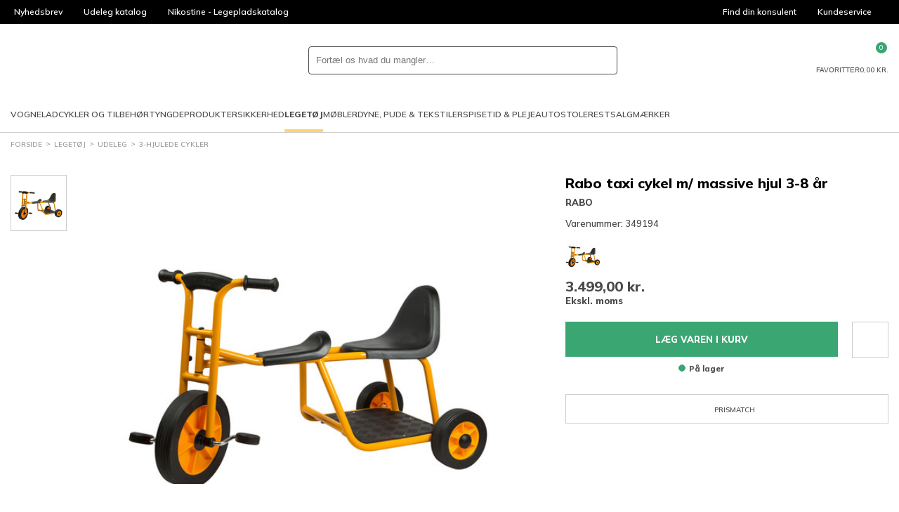

--- FILE ---
content_type: text/html; charset=utf-8
request_url: https://www.babysaminst.dk/rabo-taxi-cykel-m-massive-hjul-3-8-aar-onesize
body_size: 68084
content:
<!DOCTYPE html>
<html class="fonts-loading theme-babysam" lang="da" 
    
>
<head>
    <meta charset="utf-8" />
    <meta name="viewport" content="width=device-width, initial-scale=1.0" />
    <meta name="p:domain_verify" content="d6ad29fba3581ddf758eb1890aa9d74b" />

    <script>
        window.dataLayer = window.dataLayer || [];
        window.hrq = window.hrq || [];
    </script>

        <script id="CookieConsent" src="https://policy.app.cookieinformation.com/uc.js" data-culture="DA" data-gcm-version="2.0"></script>
        <script>
            function gtag() {
                window.dataLayer.push(arguments);
            }
            gtag('consent', 'default', {
                ad_storage: 'denied',
                ad_user_data: 'denied',
                ad_personalization: 'denied',
                analytics_storage: 'denied',
                wait_for_update: 500,
            });
            gtag('set', 'ads_data_redaction', true);
        </script>
        <!-- Google Tag Manager -->       
        <script>
            !(function () {
                'use strict';
                function l(e) {
                    for (var t = e, r = 0, n = document.cookie.split(';'); r < n.length; r++) {
                        var o = n[r].split('=');
                        if (o[0].trim() === t) return o[1];
                    }
                }
                function s(e) {
                    return localStorage.getItem(e);
                }
                function u(e) {
                    return window[e];
                }
                function d(e, t) {
                    e = document.querySelector(e);
                    return t ? (null == e ? void 0 : e.getAttribute(t)) : null == e ? void 0 : e.textContent;
                }
                var e = window,
                    t = document,
                    r = 'script',
                    n = 'dataLayer',
                    o = 'GTM-K8B6K5X',
                    a = 'https://collect.babysam.dk',
                    i = '',
                    c = 'binpfgpy',
                    E = 'cookie',
                    I = '_cuids',
                    v = '',
                    g = !1;
                try {
                    var g =
                            !!E &&
                            ((m = navigator.userAgent), !!(m = new RegExp('Version/([0-9._]+)(.*Mobile)?.*Safari.*').exec(m))) &&
                            16.4 <= parseFloat(m[1]),
                        A = 'stapeUserId' === E,
                        f =
                            g && !A
                                ? (function (e, t, r) {
                                        void 0 === t && (t = '');
                                        var n = { cookie: l, localStorage: s, jsVariable: u, cssSelector: d },
                                            t = Array.isArray(t) ? t : [t];
                                        if (e && n[e])
                                            for (var o = n[e], a = 0, i = t; a < i.length; a++) {
                                                var c = i[a],
                                                    c = r ? o(c, r) : o(c);
                                                if (c) return c;
                                            }
                                        else console.warn('invalid uid source', e);
                                })(E, I, v)
                                : void 0;
                    g = g && (!!f || A);
                } catch (e) {
                    console.error(e);
                }
                var m = e,
                    E = ((m[n] = m[n] || []), m[n].push({ 'gtm.start': new Date().getTime(), event: 'gtm.js' }), t.getElementsByTagName(r)[0]),
                    I = 'dataLayer' === n ? '' : '&l=' + n,
                    v = f ? '&bi=' + encodeURIComponent(f) : '',
                    A = t.createElement(r),
                    e = g ? 'kp' + c : c,
                    n = !g && i ? i : a;
                (A.async = !0), (A.src = n + '/' + e + '.js?id=' + o + I + v), null != (f = E.parentNode) && f.insertBefore(A, E);
            })();
        </script>
        <!-- End Google Tag Manager -->

    <link rel="icon" href="https://babysam-inst-static-d3gjdcg8ddeka5dz.z03.azurefd.net/favicons/babysam/favicon.ico">
    <link rel="icon" type="image/svg+xml" href="https://babysam-inst-static-d3gjdcg8ddeka5dz.z03.azurefd.net/favicons/babysam/favicon.svg">
    <link rel="apple-touch-icon" href="https://babysam-inst-static-d3gjdcg8ddeka5dz.z03.azurefd.net/favicons/babysam/apple-180x180.png">
    <link rel="manifest" href="/favicons/babysam/manifest.json">
    

    
    
                    <title data-rh="true">Rabo taxi cykel m/ massive hjul 3-8 år - BabySam Institution</title>
                    <meta data-rh="true" name="description" content="Rollelege, social interaktion og fantasileg er de former for leg, der optager førskolebørn mest.

RABO Taxi er et herligt køretøj for børn, når de skal påvirke hinanden socialt med rolle- og sproglege, komme omkring på legepladsen - til fjerne steder i verden - eller bare over til legehuset.

"/><meta data-rh="true" name="keywords" content=""/>
                    <link data-rh="true" rel="canonical" href="https://www.babysaminst.dk/rabo-taxi-cykel-m-massive-hjul-3-8-aar-onesize"/>
                    <script data-rh="true" type="text/javascript">
				var dataLayer = dataLayer || [];
				dataLayer.push({
					'splitTestGroup': 'A',
				});
		</script><script data-rh="true" type="application/ld+json">{"@context":"http://schema.org","@type":"Organization","name":"BabySam Institutionssalg","url":"https://www.babysaminst.dk","sameAs":["https://www.instagram.com/babysamdk","https://da-dk.facebook.com/BabySam.dk/","https://www.youtube.com/user/BabySamTV"]}</script><script data-rh="true" type="application/ld+json">{"@context":"http://schema.org","@type":"Product","name":"Rabo taxi cykel m/ massive hjul 3-8 år","image":["https://cdn.babysaminst.dk/1b78bfbb-14b4-4671-9d29-2bfbb8edad2c/productdetailproduct/349194.jpg"],"description":"Rollelege, social interaktion og fantasileg er de former for leg, der optager f&oslash;rskoleb&oslash;rn mest.\r\n\r\nRABO Taxi er et herligt k&oslash;ret&oslash;j for b&oslash;rn, n&aring;r de skal p&aring;virke hinanden socialt med rolle- og sproglege, komme omkring p&aring; legepladsen - til fjerne steder i verden - eller bare over til legehuset.\r\n\r\nMateriale: Pulverlakeret metal med gummihjul.\r\nM&aring;l: L:110 x B:55 x H:65 cm.\r\nS&aelig;deh&oslash;jde: 40 cm.\r\nV&aelig;gt: 15 kg.\r\n","brand":{"@type":"Brand","name":"RABO"},"offers":{"@type":"Offer","priceCurrency":"DKK","price":"3499.00","itemCondition":"http://schema.org/NewCondition","availability":"http://schema.org/InStock","hasMerchantReturnPolicy":{"@type":"MerchantReturnPolicy","applicableCountry":"DK","returnPolicyCategory":"https://schema.org/MerchantReturnFiniteReturnWindow","merchantReturnDays":14,"returnMethod":["https://schema.org/ReturnByMail","https://schema.org/ReturnInStore"]},"shippingDetails":{"@type":"OfferShippingDetails","shippingRate":{"@type":"MonetaryAmount","value":0,"currency":"DKK"},"shippingDestination":{"@type":"DefinedRegion","addressCountry":"DK"},"deliveryTime":{"@type":"ShippingDeliveryTime","handlingTime":{"@type":"QuantitativeValue","minValue":0,"maxValue":2,"unitCode":"DAY"},"transitTime":{"@type":"QuantitativeValue","minValue":1,"maxValue":1,"unitCode":"DAY"}}}},"sku":"d65f5827-5554-41b0-bcea-6f4db3880817"}</script>
                
    
                    <link data-chunk="components-product-ProductDetailsPage" rel="stylesheet" href="https://babysam-inst-static-d3gjdcg8ddeka5dz.z03.azurefd.net/dist/components-product-ProductDetailsPage.css">
                    <style data-styled="true" data-styled-version="6.1.19">.kHekTk{width:100%;height:100%;background-color:rgba(0,0,0,0.7);display:flex;align-items:center;justify-content:center;position:fixed;top:0;left:0;z-index:9999;transition:200ms;opacity:0;visibility:hidden;}/*!sc*/
data-styled.g1[id="PageSpinner__Wrapper-sc-1n60t4u-0"]{content:"kHekTk,"}/*!sc*/
.gQdJqx{width:34px;height:34px;border:8px solid rgba(255,255,255,0.5);border-top-color:#fff;border-radius:50%;animation:fEWCgj 1s infinite linear;}/*!sc*/
data-styled.g2[id="PageSpinner__Circle-sc-1n60t4u-1"]{content:"gQdJqx,"}/*!sc*/
.bHRFlC{display:block;fill:currentColor;}/*!sc*/
data-styled.g3[id="svg__Icon-sc-rd2zqx-0"]{content:"bHRFlC,"}/*!sc*/
.eehbJY{display:block;position:relative;margin-left:auto;margin-right:auto;margin-top:0;max-width:1390px;padding-left:15px;padding-right:15px;box-sizing:content-box;}/*!sc*/
.grid__ContainerFluid-sc-162yo7s-0 .grid__ContainerFluid-sc-162yo7s-0{padding-left:5px;padding-right:5px;}/*!sc*/
data-styled.g22[id="grid__ContainerFluid-sc-162yo7s-0"]{content:"eehbJY,"}/*!sc*/
.bmhPZx{display:flex;flex-wrap:wrap;align-items:stretch;margin-right:-5px;margin-left:-5px;}/*!sc*/
@media (min-width:768px){.bmhPZx{display:flex;}}/*!sc*/
data-styled.g23[id="grid__Row-sc-162yo7s-1"]{content:"bmhPZx,"}/*!sc*/
.eriQbV{display:block;position:relative;width:100%;min-height:1px;padding-left:5px;padding-right:5px;box-sizing:border-box;flex:none;max-width:100%;}/*!sc*/
@media (min-width:576px){.eriQbV{flex-grow:1;flex-basis:0;max-width:100%;}}/*!sc*/
@media (min-width:768px){.eriQbV{display:block;}}/*!sc*/
.dTTNA-d{display:block;position:relative;width:100%;min-height:1px;padding-left:5px;padding-right:5px;box-sizing:border-box;flex:none;max-width:100%;}/*!sc*/
@media (min-width:768px){.dTTNA-d{display:block;}}/*!sc*/
@media (min-width:1025px){.dTTNA-d{flex-grow:0;flex-shrink:0;flex-basis:auto;max-width:100%;width:auto;}}/*!sc*/
data-styled.g24[id="grid__Column-sc-162yo7s-2"]{content:"eriQbV,dTTNA-d,"}/*!sc*/
.dfeJVP{display:inline-block;width:8px;height:8px;border-width:1px;border-style:solid;border-radius:50%;margin-right:5px;background-color:var(--color-success);border-color:var(--color-success);}/*!sc*/
data-styled.g25[id="AvailabilityCircle__Indicator-sc-5j7ln9-0"]{content:"dfeJVP,"}/*!sc*/
.hWoTXs{padding:0 30px;width:100%;height:50px;background-color:var(--color-dark);border-radius:var(--radius-button);border:0;box-sizing:border-box;display:flex;align-items:center;justify-content:center;position:relative;color:var(--color-text-inverted);font-weight:800;font-size:13px;line-height:normal;font-family:'Mulish',sans-serif;text-transform:uppercase;text-decoration:none;cursor:pointer;background-color:var(--color-primary);}/*!sc*/
.hWoTXs >span{display:contents;}/*!sc*/
data-styled.g72[id="Button-sc-3njqhz-0"]{content:"hWoTXs,"}/*!sc*/
.iIBhMy{display:flex;justify-content:center;max-width:400px;text-align:center;margin:0 auto;}/*!sc*/
@media (min-width:576px){.iIBhMy{display:block;min-width:300px;text-align:left;}}/*!sc*/
data-styled.g98[id="customerService__CustomerServiceWrapper-sc-1w5kux2-0"]{content:"iIBhMy,"}/*!sc*/
.fGhszL{display:inline-block;}/*!sc*/
data-styled.g99[id="customerService__CustomerServiceInfo-sc-1w5kux2-1"]{content:"fGhszL,"}/*!sc*/
.biYMJo{display:flex;justify-content:space-between;gap:4px;}/*!sc*/
data-styled.g100[id="customerService__CustomerServiceOpeningHours-sc-1w5kux2-2"]{content:"biYMJo,"}/*!sc*/
.eZuayS{margin-top:16px;}/*!sc*/
data-styled.g101[id="customerService__Contact-sc-1w5kux2-3"]{content:"eZuayS,"}/*!sc*/
.bpnIJT{font-size:16px;margin-top:0;margin-bottom:5px;}/*!sc*/
@media (min-width: 768px){.bpnIJT{font-size:20px;}}/*!sc*/
@media (min-width:576px){.bpnIJT{font-size:13px;}}/*!sc*/
data-styled.g106[id="customerService__H4-sc-1w5kux2-8"]{content:"bpnIJT,"}/*!sc*/
.BpnYZ{height:34px;background-color:#000;display:flex;color:#fff;font-size:12px;line-height:34px;overflow:hidden;}/*!sc*/
@media (min-width:1025px){.BpnYZ{padding:0 5px;}}/*!sc*/
data-styled.g112[id="headerTop__Wrapper-sc-1171jg7-0"]{content:"BpnYZ,"}/*!sc*/
.jgNVRr{display:none;justify-content:flex-start;flex-basis:100%;list-style:none;}/*!sc*/
@media (min-width:1025px){.jgNVRr{display:flex;}}/*!sc*/
.ipXzBS{display:flex;justify-content:flex-end;flex-basis:100%;list-style:none;}/*!sc*/
data-styled.g114[id="headerTop__List-sc-1171jg7-2"]{content:"jgNVRr,ipXzBS,"}/*!sc*/
.eRibJY{display:none;}/*!sc*/
@media (min-width:1025px){.eRibJY{display:block;}}/*!sc*/
data-styled.g115[id="headerTop__Item-sc-1171jg7-3"]{content:"bpqhZX,eRibJY,"}/*!sc*/
.fOPuOh{padding:0 15px;display:flex;align-items:center;overflow:hidden;text-overflow:ellipsis;white-space:nowrap;color:inherit;text-decoration:none;}/*!sc*/
data-styled.g116[id="headerTop__ItemLink-sc-1171jg7-4"]{content:"fOPuOh,"}/*!sc*/
.kZrjen{margin-left:5px;width:14px;height:14px;fill:currentColor;transform:rotate(180deg);}/*!sc*/
data-styled.g118[id="headerTop__Arrow-sc-1171jg7-6"]{content:"kZrjen,"}/*!sc*/
.bXIoga{display:contents;}/*!sc*/
data-styled.g142[id="QuickSearch__Wrapper-sc-25u65w-0"]{content:"bXIoga,"}/*!sc*/
.fnhKYW{padding:8px;height:100%;aspect-ratio:1;background-color:transparent;border:0;cursor:pointer;}/*!sc*/
@media (min-width:1024px){.fnhKYW{display:none;}}/*!sc*/
data-styled.g148[id="QuickSearch__CloseButton-sc-25u65w-6"]{content:"fnhKYW,"}/*!sc*/
.gZgFGx{height:40px;background-color:var(--color-background);border:1px solid var(--color-dark);border-radius:var(--radius-search);display:flex;flex-grow:1;position:relative;z-index:1;}/*!sc*/
data-styled.g149[id="QuickSearch__InputWrapper-sc-25u65w-7"]{content:"gZgFGx,"}/*!sc*/
.idtRtP{padding:0 10px;width:100%;height:100%;background-color:transparent;border:0;border-radius:inherit;color:var(--color-text);font-size:16px;}/*!sc*/
@media (min-width:1024px){.idtRtP{font-size:inherit;}}/*!sc*/
data-styled.g150[id="QuickSearch__Input-sc-25u65w-8"]{content:"idtRtP,"}/*!sc*/
.kApbxC{padding:8px;height:100%;aspect-ratio:1;background-color:transparent;border:0;border-radius:inherit;position:relative;cursor:pointer;}/*!sc*/
data-styled.g151[id="QuickSearch__SearchButton-sc-25u65w-9"]{content:"kApbxC,"}/*!sc*/
.kWFtyN{display:flex;align-items:center;gap:15px;list-style:none;}/*!sc*/
@media (min-width:1200px){.kWFtyN{gap:30px;}.sticky .kWFtyN{gap:15px;}}/*!sc*/
data-styled.g160[id="MegaMenu__List-sc-1j10e7j-0"]{content:"kWFtyN,"}/*!sc*/
.dndQMA{height:50px;border-top:4px solid transparent;border-bottom:4px solid transparent;display:flex;align-items:center;font-size:11px;line-height:normal;text-transform:uppercase;text-decoration:none;transition:border-color 500ms;}/*!sc*/
@media (min-width:1200px){.dndQMA{font-size:12px;}}/*!sc*/
.jOPhMX{height:50px;border-top:4px solid transparent;border-bottom:4px solid transparent;display:flex;align-items:center;font-size:11px;line-height:normal;text-transform:uppercase;text-decoration:none;transition:border-color 500ms;font-weight:bold;border-bottom-color:var(--color-secondary);}/*!sc*/
@media (min-width:1200px){.jOPhMX{font-size:12px;}}/*!sc*/
data-styled.g162[id="MegaMenu__NavLink-sc-1j10e7j-2"]{content:"dndQMA,jOPhMX,"}/*!sc*/
.ikOJuH{background-color:#fff;border-bottom:1px solid var(--color-border);}/*!sc*/
data-styled.g441[id="header__Wrapper-sc-1kiigfx-0"]{content:"ikOJuH,"}/*!sc*/
.dBOdNU{margin:0 auto;padding:10px 15px;max-width:1420px;display:grid;grid-template-columns:auto 1fr auto;grid-template-areas:'burger logo utils' 'search search search';align-items:center;gap:15px;}/*!sc*/
@media (min-width:768px){.dBOdNU{grid-template-columns:auto auto 1fr auto;grid-template-areas:'burger logo search utils';}}/*!sc*/
@media (min-width:1025px){.dBOdNU{padding-top:15px;padding-bottom:0;grid-template-columns:auto 1fr auto;grid-template-areas:'logo search utils' 'megamenu megamenu megamenu';}}/*!sc*/
.sticky .dBOdNU{margin:0;max-width:none;background-color:#fff;border-bottom:1px solid var(--color-border);grid-template-columns:auto 1fr auto;grid-template-areas:'burger logo utils';position:fixed;inset:0 0 auto;z-index:100;}/*!sc*/
@media (min-width:1025px){.sticky .dBOdNU{padding-top:0;grid-template-columns:auto 1fr;grid-template-areas:'logo megamenu';}}/*!sc*/
@media (min-width:1650px){.sticky .dBOdNU{grid-template-columns:auto 1fr auto;grid-template-areas:'logo megamenu utils';}}/*!sc*/
data-styled.g442[id="header__Main-sc-1kiigfx-1"]{content:"dBOdNU,"}/*!sc*/
.dixkvz{grid-area:burger;}/*!sc*/
@media (min-width:1025px){.dixkvz{display:none;}}/*!sc*/
data-styled.g443[id="header__Burger-sc-1kiigfx-2"]{content:"dixkvz,"}/*!sc*/
.dclzXe{width:90px;grid-area:logo;}/*!sc*/
@media (min-width:1025px){.dclzXe{width:140px;}.sticky .dclzXe{width:100px;}}/*!sc*/
.dclzXe svg{display:block;}/*!sc*/
data-styled.g444[id="header__LogoLink-sc-1kiigfx-3"]{content:"dclzXe,"}/*!sc*/
.hIsleG{grid-area:search;}/*!sc*/
@media (min-width:768px){.hIsleG{margin:0 auto;width:100%;max-width:440px;}}/*!sc*/
.sticky .hIsleG{display:none;}/*!sc*/
data-styled.g445[id="header__Search-sc-1kiigfx-4"]{content:"hIsleG,"}/*!sc*/
.lbSUFB{grid-area:utils;display:flex;justify-self:end;gap:10px;}/*!sc*/
@media (min-width:1025px){.lbSUFB{gap:30px;}}/*!sc*/
@media (min-width:1025px){.sticky .lbSUFB{display:none;}}/*!sc*/
@media (min-width:1650px){.sticky .lbSUFB{display:flex;gap:15px;}}/*!sc*/
data-styled.g446[id="header__Utils-sc-1kiigfx-5"]{content:"lbSUFB,"}/*!sc*/
.fWsozi{padding:0;background-color:transparent;border:0;appearance:none;cursor:pointer;display:grid;justify-items:center;gap:5px;position:relative;color:var(--color-text);font-size:7px;line-height:1;text-align:center;text-transform:uppercase;}/*!sc*/
@media (min-width:768px){.fWsozi{font-size:10px;}}/*!sc*/
.fWsozi svg{width:24px;height:24px;fill:currentColor;display:block;}/*!sc*/
data-styled.g447[id="header__IconButton-sc-1kiigfx-6"]{content:"fWsozi,"}/*!sc*/
.lihfjN{text-decoration:none;display:grid;justify-items:center;gap:5px;position:relative;color:var(--color-text);font-size:7px;line-height:1;text-align:center;text-transform:uppercase;}/*!sc*/
@media (min-width:768px){.lihfjN{font-size:10px;}}/*!sc*/
.lihfjN svg{width:24px;height:24px;fill:currentColor;display:block;}/*!sc*/
data-styled.g448[id="header__IconLink-sc-1kiigfx-7"]{content:"lihfjN,"}/*!sc*/
.kEQDzJ{padding:2px;min-width:16px;background-color:var(--color-primary-alt);border-radius:8px;position:absolute;top:-6px;left:56%;color:#fff;font-size:9px;line-height:12px;text-align:center;}/*!sc*/
.kEQDzJ svg{width:12px;height:12px;}/*!sc*/
data-styled.g449[id="header__IconBadge-sc-1kiigfx-8"]{content:"kEQDzJ,"}/*!sc*/
.fHKret{display:none;}/*!sc*/
@media (min-width:1025px){.fHKret{grid-area:megamenu;display:block;}}/*!sc*/
data-styled.g450[id="header__MegaMenuArea-sc-1kiigfx-9"]{content:"fHKret,"}/*!sc*/
.gaiKhA{padding:5px 0;display:flex;flex-wrap:wrap;list-style:none;}/*!sc*/
data-styled.g472[id="breadcrumb__List-sc-46cs5g-1"]{content:"gaiKhA,"}/*!sc*/
.gQSBJJ{color:var(--color-text);font-size:10px;line-height:14px;text-transform:uppercase;}/*!sc*/
@media (min-width:1025px){.gQSBJJ{color:var(--color-dimmed);}}/*!sc*/
.gQSBJJ::after{content:'>';margin:0 5px;position:relative;top:-1px;}/*!sc*/
.gQSBJJ:last-child::after{display:none;}/*!sc*/
data-styled.g473[id="breadcrumb__Item-sc-46cs5g-2"]{content:"gQSBJJ,"}/*!sc*/
.cjYHNL{padding:5px 0;display:inline-block;color:inherit;text-decoration:none;}/*!sc*/
data-styled.g474[id="breadcrumb__ItemLink-sc-46cs5g-3"]{content:"cjYHNL,"}/*!sc*/
.dscpPP{padding:16px 0;border-bottom:1px solid var(--color-border);}/*!sc*/
@media (min-width:768px){.dscpPP{margin-left:auto;padding:0;border:0;order:1;}}/*!sc*/
data-styled.g477[id="paymentCards__Wrapper-sc-123hy4a-0"]{content:"dscpPP,"}/*!sc*/
.gQXNoj{display:flex;justify-content:center;align-items:center;flex-wrap:wrap;gap:8px;}/*!sc*/
data-styled.g478[id="paymentCards__List-sc-123hy4a-1"]{content:"gQXNoj,"}/*!sc*/
.kcoLMr{flex-shrink:0;list-style:none;}/*!sc*/
.kcoLMr img{width:100%;max-width:40px;max-height:40px;display:block;}/*!sc*/
data-styled.g479[id="paymentCards__Item-sc-123hy4a-2"]{content:"kcoLMr,"}/*!sc*/
.fRGDOo{display:block;width:100%;max-height:40px;max-width:40px;}/*!sc*/
data-styled.g480[id="paymentCards__PaymentCard-sc-123hy4a-3"]{content:"fRGDOo,"}/*!sc*/
.gBkVWV{display:inline-block;width:22px;height:16px;transform:rotate(180deg);}/*!sc*/
@media (min-width:576px){.gBkVWV{display:none;}}/*!sc*/
data-styled.g482[id="Accordion__ArrowUp-sc-xlwqeu-0"]{content:"gBkVWV,"}/*!sc*/
.kTanSA{display:block;margin:0 -5px 0;padding:12px 5px;min-width:150px;border-bottom:1px solid var(--color-border);margin-bottom:0;}/*!sc*/
@media (min-width:576px){.kTanSA{display:block;margin:0 0 40px 0;padding:0;border:0;}}/*!sc*/
.jDbSdz{display:none;margin:0 -5px 0;padding:12px 5px;min-width:150px;border-bottom:0;margin-bottom:0;}/*!sc*/
@media (min-width:576px){.jDbSdz{display:block;margin:0 0 40px 0;padding:0;border:0;}}/*!sc*/
.kbquKw{display:block;margin:0 -5px 0;padding:12px 5px;min-width:150px;border-bottom:1px solid var(--color-border);margin-bottom:40px;}/*!sc*/
@media (min-width:576px){.kbquKw{display:block;margin:0 0 40px 0;padding:0;border:0;}}/*!sc*/
data-styled.g483[id="Accordion__FootermenuList-sc-xlwqeu-1"]{content:"kTanSA,jDbSdz,kbquKw,"}/*!sc*/
.chEhFh{list-style:none;margin-top:5px;}/*!sc*/
data-styled.g484[id="Accordion__FootermenuItem-sc-xlwqeu-2"]{content:"chEhFh,"}/*!sc*/
.XKQgI{display:flex;align-items:center;justify-content:space-between;color:var(--color-text);font-size:1.2em;font-weight:bold;text-transform:uppercase;}/*!sc*/
.XKQgI a{flex:0 1 auto;display:inherit;text-decoration:none;color:inherit;}/*!sc*/
.dMCfwU{display:flex;align-items:center;justify-content:flex-start;color:var(--color-text);}/*!sc*/
.dMCfwU a{flex:0 1 auto;display:inherit;text-decoration:none;color:inherit;}/*!sc*/
data-styled.g485[id="Accordion__FootermenuSpan-sc-xlwqeu-3"]{content:"XKQgI,dMCfwU,"}/*!sc*/
.kbfCQO{font-size:13px;line-height:20px;color:var(--color-text);margin-top:50px;}/*!sc*/
data-styled.g487[id="Footer__FooterWrapper-sc-19ifyvj-0"]{content:"kbfCQO,"}/*!sc*/
.hdevYc{background-color:var(--color-surface);}/*!sc*/
data-styled.g488[id="Footer__FooterMenuWrapper-sc-19ifyvj-1"]{content:"hdevYc,"}/*!sc*/
.ldTjuI{padding-bottom:40px;}/*!sc*/
@media (min-width:576px){.ldTjuI{padding:40px 0;}}/*!sc*/
data-styled.g489[id="Footer__Footermenu-sc-19ifyvj-2"]{content:"ldTjuI,"}/*!sc*/
@media (min-width:768px){.dXmaII{display:flex;align-items:center;padding:20px 0;}}/*!sc*/
data-styled.g490[id="Footer__FooterBottom-sc-19ifyvj-3"]{content:"dXmaII,"}/*!sc*/
.gapjz{margin:20px 0;font-size:11px;line-height:13px;text-align:center;}/*!sc*/
@media (min-width:768px){.gapjz{margin:0 20px;text-align:left;}}/*!sc*/
@media (min-width:1025px){.gapjz{font-size:13px;line-height:20px;}}/*!sc*/
data-styled.g491[id="Footer__CompanyInfoText-sc-19ifyvj-4"]{content:"gapjz,"}/*!sc*/
.bWemm{margin-top:20px;display:flex;justify-content:center;flex-shrink:0;gap:10px;}/*!sc*/
@media (min-width:768px){.bWemm{margin-top:0;}}/*!sc*/
data-styled.g492[id="Footer__Badges-sc-19ifyvj-5"]{content:"bWemm,"}/*!sc*/
.ghmFZp{padding:0;width:50px;height:50px;background-color:#000;border:0;border-radius:50%;outline:0;display:flex;align-items:center;justify-content:center;position:fixed;bottom:30px;left:30px;z-index:1;opacity:0;pointer-events:none;transition:opacity 200ms;cursor:pointer;appearance:none;}/*!sc*/
.ghmFZp:focus-visible{border:2px solid var(--color-primary);}/*!sc*/
data-styled.g496[id="ToTop__Button-sc-1mk0fka-0"]{content:"ghmFZp,"}/*!sc*/
.jrBzkE{fill:#fff;width:20px;height:20px;}/*!sc*/
data-styled.g497[id="ToTop__Arrow-sc-1mk0fka-1"]{content:"jrBzkE,"}/*!sc*/
@keyframes fEWCgj{0%{transform:rotate(0deg);}100%{transform:rotate(360deg);}}/*!sc*/
data-styled.g646[id="sc-keyframes-fEWCgj"]{content:"fEWCgj,"}/*!sc*/
.esONJL{font-size:10px;font-weight:600;line-height:14px;text-transform:uppercase;}/*!sc*/
data-styled.g647[id="productDetailsPageStyles__TinyUppercaseFont-sc-eta73r-0"]{content:"esONJL,"}/*!sc*/
.CPFfe{font-size:13px;line-height:20px;color:var(--color-text);padding:1em 0;}/*!sc*/
@media (min-width:1025px){.CPFfe{padding:2em 0;}}/*!sc*/
data-styled.g648[id="productDetailsPageStyles__ProductDetailsPage-sc-eta73r-1"]{content:"CPFfe,"}/*!sc*/
.bcbSxP{margin:20px 0 30px;display:flex;}/*!sc*/
data-styled.g649[id="productDetailsPageStyles__ActionWrap-sc-eta73r-2"]{content:"bcbSxP,"}/*!sc*/
.jAgzwi{margin-left:15px;flex-basis:100%;}/*!sc*/
@media (min-width:1025px){.jAgzwi{margin-left:20px;}}/*!sc*/
.jAgzwi:first-child{margin-left:0;}/*!sc*/
.jAgzwi button{padding:0 10px;}/*!sc*/
data-styled.g650[id="productDetailsPageStyles__ActionCol-sc-eta73r-3"]{content:"jAgzwi,"}/*!sc*/
.iuoTbx{padding:0;width:40px;height:40px;background-color:transparent;border:0;position:absolute;top:-10px;right:0;cursor:pointer;appearance:none;}/*!sc*/
@media (min-width:1025px){.iuoTbx{margin-left:20px;width:50px;height:50px;border:1px solid var(--color-border);flex-shrink:0;position:static;}}/*!sc*/
.iuoTbx svg{margin:auto;width:24px;height:24px;stroke:var(--color-text);}/*!sc*/
data-styled.g651[id="productDetailsPageStyles__Favorite-sc-eta73r-4"]{content:"iuoTbx,"}/*!sc*/
.jfInEh{display:block;color:var(--color-text);margin:0 -15px;}/*!sc*/
@media (min-width:1025px){.jfInEh{display:none;}}/*!sc*/
data-styled.g652[id="productDetailsPageStyles__ProductPageAccordionWrapper-sc-eta73r-5"]{content:"jfInEh,"}/*!sc*/
.hXFhzl{color:var(--color-heading);font-weight:bold;font-size:13px;line-height:20px;}/*!sc*/
@media (min-width:1025px){.hXFhzl{font-size:20px;line-height:24px;}}/*!sc*/
data-styled.g653[id="productDetailsPageStyles__ProductPageDescriptionTitle-sc-eta73r-6"]{content:"hXFhzl,"}/*!sc*/
.iwOSjN{border-top:1px solid var(--color-border);}/*!sc*/
.iwOSjN:last-child{border-bottom:1px solid var(--color-border);}/*!sc*/
data-styled.g654[id="productDetailsPageStyles__SingleAccordionBlockStyled-sc-eta73r-7"]{content:"iwOSjN,"}/*!sc*/
.ejtWKA{margin-top:-1px;padding:10px;border:1px solid var(--color-border);text-align:center;}/*!sc*/
.ejtWKA a{color:inherit;}/*!sc*/
data-styled.g657[id="productDetailsPageStyles__TextBox-sc-eta73r-10"]{content:"ejtWKA,"}/*!sc*/
.bryZfr{margin-top:10px;font-size:11px;line-height:normal;text-align:center;}/*!sc*/
data-styled.g658[id="productDetailsPageStyles__Availability-sc-eta73r-11"]{content:"bryZfr,"}/*!sc*/
.jtuVgN{width:18px;height:13px;fill:var(--color-primary-alt);margin-right:3px;display:inline-block;}/*!sc*/
data-styled.g659[id="productDetailsPageStyles__CheckedIcon-sc-eta73r-12"]{content:"jtuVgN,"}/*!sc*/
.iYiejy{cursor:pointer;text-transform:uppercase;font-weight:bold;padding:12px 15px;display:flex;align-items:center;justify-content:space-between;background-color:var(--color-background);}/*!sc*/
@media (min-width:1025px){.iYiejy{display:none;}}/*!sc*/
.eYuXoV{cursor:pointer;text-transform:uppercase;font-weight:bold;padding:12px 15px;display:flex;align-items:center;justify-content:space-between;background-color:var(--color-surface);}/*!sc*/
@media (min-width:1025px){.eYuXoV{display:none;}}/*!sc*/
data-styled.g660[id="productDetailsPageStyles__ProductPageAccordionTitle-sc-eta73r-13"]{content:"iYiejy,eYuXoV,"}/*!sc*/
.jmNDzf{width:22px;height:16px;fill:var(--color-text);}/*!sc*/
.jZcamO{width:22px;height:16px;fill:var(--color-text);transform:rotate(180deg);}/*!sc*/
data-styled.g661[id="productDetailsPageStyles__ArrowIcon-sc-eta73r-14"]{content:"jmNDzf,jZcamO,"}/*!sc*/
.bdsxjn{display:none;}/*!sc*/
@media (min-width:1025px){.bdsxjn{display:block;}}/*!sc*/
data-styled.g662[id="productDetailsPageStyles__ProductPageTabsWrapper-sc-eta73r-15"]{content:"bdsxjn,"}/*!sc*/
.iHHpJb{display:flex;justify-content:flex-start;align-items:center;border-bottom:1px solid var(--color-border);padding-right:30%;}/*!sc*/
data-styled.g663[id="productDetailsPageStyles__ProductPageTabTitles-sc-eta73r-16"]{content:"iHHpJb,"}/*!sc*/
.dnPoPj{cursor:pointer;text-transform:uppercase;font-weight:bold;border-style:solid;border-width:1px;border-color:var(--color-border);display:none;flex:0 0 33.3%;align-items:center;justify-content:center;padding:12px 5px;margin-bottom:-1px;background-color:var(--color-background);border-bottom-color:var(--color-background);}/*!sc*/
.dnPoPj:not(:last-child){border-right:none;}/*!sc*/
@media (min-width:1025px){.dnPoPj{display:flex;}}/*!sc*/
.bqhhpn{cursor:pointer;text-transform:uppercase;font-weight:bold;border-style:solid;border-width:1px;border-color:var(--color-border);display:none;flex:0 0 33.3%;align-items:center;justify-content:center;padding:12px 5px;margin-bottom:-1px;background-color:var(--color-surface);}/*!sc*/
.bqhhpn:not(:last-child){border-right:none;}/*!sc*/
@media (min-width:1025px){.bqhhpn{display:flex;}}/*!sc*/
data-styled.g664[id="productDetailsPageStyles__ProductPageTabTitle-sc-eta73r-17"]{content:"dnPoPj,bqhhpn,"}/*!sc*/
.igVQBi{display:flex;align-items:flex-start;}/*!sc*/
data-styled.g665[id="productDetailsPageStyles__ProductPageTabBottomWrapper-sc-eta73r-18"]{content:"igVQBi,"}/*!sc*/
.gvHbbU{padding:20px;border-bottom:1px solid var(--color-border);}/*!sc*/
@media (min-width:1025px){.gvHbbU{margin-top:2em;padding:0 2em;flex:0 0 30%;border-bottom:none;border-left:1px solid var(--color-border);}}/*!sc*/
data-styled.g666[id="productDetailsPageStyles__ProductPageTabContactInfo-sc-eta73r-19"]{content:"gvHbbU,"}/*!sc*/
.idiKZS{padding:0px 15px 12px;}/*!sc*/
@media (min-width:1025px){.idiKZS{margin-right:auto;padding:2em;}}/*!sc*/
.idiKZS p,.idiKZS ul{margin-top:1em;}/*!sc*/
.idiKZS p:first-child,.idiKZS ul:first-child{margin-top:0;}/*!sc*/
.idiKZS ul{padding-left:20px;}/*!sc*/
data-styled.g667[id="productDetailsPageStyles__ProductPageTabContents-sc-eta73r-20"]{content:"idiKZS,"}/*!sc*/
.jwHxAa{font-weight:bold;text-transform:uppercase;margin-bottom:1em;}/*!sc*/
data-styled.g668[id="productDetailsPageStyles__ProductPageTabContactInfoTitle-sc-eta73r-21"]{content:"jwHxAa,"}/*!sc*/
.kgJRoW{margin-block:var(--spacing-lg);display:flex;flex-direction:column;align-items:end;}/*!sc*/
data-styled.g698[id="Price__Wrapper-sc-jdrr4o-0"]{content:"kgJRoW,"}/*!sc*/
.ieiRJI{font-weight:bold;font-size:16px;}/*!sc*/
@media (min-width:768px){.ieiRJI{font-size:20px;}}/*!sc*/
data-styled.g702[id="Price__PriceCurrent-sc-jdrr4o-4"]{content:"ieiRJI,"}/*!sc*/
.dQybw{position:relative;}/*!sc*/
data-styled.g706[id="productPageDescription__Wrapper-sc-3qiu2-0"]{content:"dQybw,"}/*!sc*/
.iZUEyZ{margin-bottom:10px;display:inline-block;color:var(--color-text);font-weight:800;text-transform:uppercase;text-decoration:none;}/*!sc*/
data-styled.g708[id="productPageDescription__BrandTextLink-sc-3qiu2-2"]{content:"iZUEyZ,"}/*!sc*/
.iDtsiy{margin-bottom:10px;}/*!sc*/
data-styled.g709[id="productPageDescription__NavNumber-sc-3qiu2-3"]{content:"iDtsiy,"}/*!sc*/
.cRTNWi{font-weight:bold;}/*!sc*/
data-styled.g710[id="productPageDescription__StockText-sc-3qiu2-4"]{content:"cRTNWi,"}/*!sc*/
.fpNWFi{margin:10px 0;display:flex;align-items:center;flex-wrap:wrap;gap:5px;}/*!sc*/
data-styled.g716[id="productPageDescription__Siblings-sc-3qiu2-10"]{content:"fpNWFi,"}/*!sc*/
.drYoSV{display:flex;align-items:center;justify-content:center;width:50px;height:50px;}/*!sc*/
.drYoSV:is(div){border:1px solid var(--color-border);}/*!sc*/
.drYoSV img{max-height:100%;max-width:100%;}/*!sc*/
data-styled.g717[id="productPageDescription__SiblingLink-sc-3qiu2-11"]{content:"drYoSV,"}/*!sc*/
.bXQINW{padding-left:0!important;list-style:none;}/*!sc*/
data-styled.g721[id="productPageTabs__List-sc-79tpfk-0"]{content:"bXQINW,"}/*!sc*/
.yZdCR{max-height:60px;overflow:hidden;}/*!sc*/
data-styled.g725[id="productPageTabs__LineClamp-sc-79tpfk-4"]{content:"yZdCR,"}/*!sc*/
.jznfmW{margin-top:5px;padding:0;background-color:transparent;border:0;color:inherit;font:inherit;text-decoration:underline;appearance:none;}/*!sc*/
data-styled.g726[id="productPageTabs__ReadMore-sc-79tpfk-5"]{content:"jznfmW,"}/*!sc*/
.hpTpgh{margin-bottom:12px;display:grid;grid-template-columns:1fr auto;}/*!sc*/
data-styled.g728[id="productPageTabs__OpeningHours-sc-79tpfk-7"]{content:"hpTpgh,"}/*!sc*/
.lJhQL{margin-bottom:4px;font-weight:bold;}/*!sc*/
data-styled.g729[id="productPageTabs__ContactInfoPhone-sc-79tpfk-8"]{content:"lJhQL,"}/*!sc*/
.eopVoE{position:relative;min-width:0;}/*!sc*/
@media (min-width:1025px){.eopVoE{display:grid;grid-template-columns:auto 1fr;align-items:start;gap:80px;}}/*!sc*/
@media (min-width:1025px){.eopVoE .swiper-pagination{display:none;}}/*!sc*/
.eopVoE .swiper{width:100%;height:100%;max-width:100%;max-height:100vh;min-height:0;min-width:0;}/*!sc*/
data-styled.g747[id="Gallery__Wrapper-sc-3z2w49-0"]{content:"eopVoE,"}/*!sc*/
.dRTpbn{display:none;}/*!sc*/
@media (min-width:1025px){.dRTpbn{display:grid;gap:10px;}}/*!sc*/
data-styled.g748[id="Gallery__ThumbList-sc-3z2w49-1"]{content:"dRTpbn,"}/*!sc*/
.dOrWmk{font:inherit;padding:0;background-color:transparent;border:0;display:block;appearance:none;cursor:pointer;padding:5px;width:80px;height:80px;box-shadow:inset 0 0 0 1px var(--color-border);box-sizing:border-box;position:relative;}/*!sc*/
.dOrWmk img{width:100%;height:100%;object-fit:contain;}/*!sc*/
data-styled.g749[id="Gallery__ThumbButton-sc-3z2w49-2"]{content:"dOrWmk,"}/*!sc*/
.eIgcfj{font:inherit;padding:0;background-color:transparent;border:0;display:block;appearance:none;cursor:pointer;width:100%;max-height:440px;aspect-ratio:1;position:relative;}/*!sc*/
.eIgcfj img{width:100%;height:100%;object-fit:contain;}/*!sc*/
data-styled.g751[id="Gallery__SlideButton-sc-3z2w49-4"]{content:"eIgcfj,"}/*!sc*/
.inuwca{margin-bottom:48px;display:grid;align-items:start;gap:16px;}/*!sc*/
@media (min-width:1025px){.inuwca{grid-template-columns:1fr 460px;gap:100px;}}/*!sc*/
data-styled.g756[id="ProductDetailsPage__Grid-sc-7xpzjl-0"]{content:"inuwca,"}/*!sc*/
.cvByEc{display:flex;flex-direction:column;display:block;}/*!sc*/
@media (min-width:1025px){.cvByEc{display:block;}}/*!sc*/
data-styled.g757[id="ProductDetailsPage__FlexWrapper-sc-7xpzjl-1"]{content:"cvByEc,"}/*!sc*/
.bRUMZn{margin-top:25px;}/*!sc*/
data-styled.g759[id="ProductDetailsPage__ProductPageRecommendations-sc-7xpzjl-3"]{content:"bRUMZn,"}/*!sc*/
</style>
                

    <link rel="stylesheet" href="https://babysam-inst-static-d3gjdcg8ddeka5dz.z03.azurefd.net/dist/site.css?v=tauskbtD6vcsBePMW4opGvfbtCP6JVl8wBjCnyH7xQE" />
    
    
    <link rel="preconnect" href="https://fonts.gstatic.com">
    <link href="https://fonts.googleapis.com/css2?family=Mulish:wght@400;600;800&family=Oleo+Script+Swash+Caps&family=Satisfy&display=swap" rel="stylesheet">
</head>

<body>
        <!-- Google Tag Manager -->       
        <noscript>
            <iframe src="https://collect.babysam.dk/ns.html?id=GTM-K8B6K5X"
                    height="0" width="0" style="display:none;visibility:hidden"></iframe>
        </noscript>
        <!-- End Google Tag Manager -->
    
<div id="react-app"><link rel="preload" as="image" href="https://cdn.babysaminst.dk/1b78bfbb-14b4-4671-9d29-2bfbb8edad2c/productdetailthumbnail/349194.jpg"/><link rel="preload" as="image" href="https://cdn.babysaminst.dk/1b78bfbb-14b4-4671-9d29-2bfbb8edad2c/productdetailproduct/349194.jpg"/><link rel="preload" as="image" href="https://cdn.babysaminst.dk/1b78bfbb-14b4-4671-9d29-2bfbb8edad2c/productdetailsiblingpreview/349194.jpg"/><link rel="preload" as="image" href="/dist/images/ean.65eaed55223277376022.png"/><header class="header__Wrapper-sc-1kiigfx-0 ikOJuH"><div><div class="headerTop__Wrapper-sc-1171jg7-0 BpnYZ"><ul class="headerTop__List-sc-1171jg7-2 jgNVRr"><li class="headerTop__Item-sc-1171jg7-3 bpqhZX"><a class="headerTop__ItemLink-sc-1171jg7-4 fOPuOh" href="/nyhedsbrev" data-discover="true">Nyhedsbrev</a></li><li class="headerTop__Item-sc-1171jg7-3 bpqhZX"><a href="https://katalog.babysam.dk/babysam-inst-udeleg-2024" target="_blank" class="headerTop__ItemLink-sc-1171jg7-4 fOPuOh">Udeleg katalog</a></li><li class="headerTop__Item-sc-1171jg7-3 bpqhZX"><a href="https://katalog.babysam.dk/nikostine-legepladskatalog/page/1" target="_blank" class="headerTop__ItemLink-sc-1171jg7-4 fOPuOh">Nikostine - Legepladskatalog</a></li></ul><ul class="headerTop__List-sc-1171jg7-2 ipXzBS"><li class="headerTop__Item-sc-1171jg7-3 eRibJY"><a class="headerTop__ItemLink-sc-1171jg7-4 fOPuOh" href="/find-din-konsulent" data-discover="true">Find din konsulent</a></li><li class="headerTop__Item-sc-1171jg7-3 eRibJY"><a class="headerTop__ItemLink-sc-1171jg7-4 fOPuOh" href="/kontakt" data-discover="true">Kundeservice<svg class="svg__Icon-sc-rd2zqx-0 bHRFlC headerTop__Arrow-sc-1171jg7-6 kZrjen" viewBox="0 0 283.46 283.46" aria-hidden="true"><use xlink:href=#arrow-up-32503812e4e00a227ee454f63a9b8a0e /></svg></a></li></ul></div></div><div class="header__Main-sc-1kiigfx-1 dBOdNU"><div class="header__Burger-sc-1kiigfx-2 dixkvz"><button type="button" class="header__IconButton-sc-1kiigfx-6 fWsozi"><svg viewBox="0 0 24 24" aria-hidden="true" class="svg__Icon-sc-rd2zqx-0 bHRFlC"><use xlink:href=#burger-f1d00cc9ac789249a09831d1effd8622 /></svg><span>Menu</span></button></div><a aria-label="Forside" class="header__LogoLink-sc-1kiigfx-3 dclzXe" href="/" data-discover="true"><svg viewBox="0 0 417 220" aria-hidden="true" class="svg__Icon-sc-rd2zqx-0 bHRFlC"><use xlink:href=#logo-b2b-d79409b3809525f563f713f858dc5d6e /></svg></a><div class="header__Utils-sc-1kiigfx-5 lbSUFB"><button type="button" value="favorites" class="header__IconButton-sc-1kiigfx-6 fWsozi"><svg viewBox="0 0 283.46 283.46" aria-hidden="true" class="svg__Icon-sc-rd2zqx-0 bHRFlC"><use xlink:href=#favorites-7f87a348ae66f59a199ec6620f0405c3 /></svg><span>Favoritter</span></button><div><a aria-label="Indkøbskurv" class="header__IconLink-sc-1kiigfx-7 lihfjN" href="/kurv" data-discover="true"><svg viewBox="0 0 283.46 283.46" aria-hidden="true" class="svg__Icon-sc-rd2zqx-0 bHRFlC"><use xlink:href=#shopping-cart-a491c5778bc57e6607ba572f4bc5a7b8 /></svg><span>0,00 kr.</span><div class="header__IconBadge-sc-1kiigfx-8 kEQDzJ">0</div></a></div></div><div class="header__Search-sc-1kiigfx-4 hIsleG"><div itemType="https://schema.org/WebSite" itemScope="" class="QuickSearch__Wrapper-sc-25u65w-0 bXIoga"><link itemProp="url" href="https://www.babysaminst.dk"/><form itemProp="potentialAction" itemType="https://schema.org/SearchAction" itemScope="" class="QuickSearch__Form-sc-25u65w-1 bVReSD" action="/search" method="get"><meta itemProp="target" content="https://www.babysaminst.dk/search?s={s}"/><div class="QuickSearch__Header-sc-25u65w-2 hPyymx"><div class="QuickSearch__InputWrapper-sc-25u65w-7 gZgFGx"><input type="text" placeholder="Fortæl os hvad du mangler…" aria-label="Søg" autoComplete="off" itemProp="query-input" required="" class="QuickSearch__Input-sc-25u65w-8 idtRtP" name="s"/><button type="submit" aria-label="Søg" class="QuickSearch__SearchButton-sc-25u65w-9 kApbxC"><svg viewBox="0 0 20 20" aria-hidden="true" class="svg__Icon-sc-rd2zqx-0 bHRFlC"><use xlink:href=#search-659fc63a64919552f886f44688c990d3 /></svg></button></div><button type="button" aria-label="Luk" hidden="" class="QuickSearch__CloseButton-sc-25u65w-6 fnhKYW"><svg viewBox="0 0 283.46 283.46" aria-hidden="true" class="svg__Icon-sc-rd2zqx-0 bHRFlC"><use xlink:href=#close-d7c6ae0f8ea887e9d9d31e1055ec7e8c /></svg></button></div></form></div></div><div class="header__MegaMenuArea-sc-1kiigfx-9 fHKret"><div><nav><ul class="MegaMenu__List-sc-1j10e7j-0 kWFtyN"><li><a data-index="0" class="MegaMenu__NavLink-sc-1j10e7j-2 dndQMA" href="/vogne" data-discover="true">Vogne</a></li><li><a data-index="1" class="MegaMenu__NavLink-sc-1j10e7j-2 dndQMA" href="/ladcykler-og-tilbehoer" data-discover="true">Ladcykler og tilbehør</a></li><li><a data-index="2" class="MegaMenu__NavLink-sc-1j10e7j-2 dndQMA" href="/tyngdeprodukter" data-discover="true">Tyngdeprodukter</a></li><li><a data-index="3" class="MegaMenu__NavLink-sc-1j10e7j-2 dndQMA" href="/sikkerhed" data-discover="true">Sikkerhed</a></li><li><a data-index="4" class="MegaMenu__NavLink-sc-1j10e7j-2 jOPhMX" href="/legetoej" data-discover="true">Legetøj</a></li><li><a data-index="5" class="MegaMenu__NavLink-sc-1j10e7j-2 dndQMA" href="/moebler" data-discover="true">Møbler</a></li><li><a data-index="6" class="MegaMenu__NavLink-sc-1j10e7j-2 dndQMA" href="/dyne-pude-tekstiler" data-discover="true">Dyne, pude &amp; tekstiler</a></li><li><a data-index="7" class="MegaMenu__NavLink-sc-1j10e7j-2 dndQMA" href="/spisetid-pleje" data-discover="true">Spisetid &amp; pleje</a></li><li><a data-index="8" class="MegaMenu__NavLink-sc-1j10e7j-2 dndQMA" href="/autostole" data-discover="true">Autostole</a></li><li><a data-index="9" class="MegaMenu__NavLink-sc-1j10e7j-2 dndQMA" href="/restsalg" data-discover="true">Restsalg</a></li><li><a data-index="10" class="MegaMenu__NavLink-sc-1j10e7j-2 dndQMA" href="/maerker" data-discover="true">Mærker</a></li></ul></nav></div></div></div></header><div class="grid__ContainerFluid-sc-162yo7s-0 eehbJY"><ol itemType="https://schema.org/BreadcrumbList" itemScope="" class="breadcrumb__List-sc-46cs5g-1 gaiKhA"><li itemType="https://schema.org/ListItem" itemProp="itemListElement" itemScope="" class="breadcrumb__Item-sc-46cs5g-2 gQSBJJ"><a itemProp="item" class="breadcrumb__ItemLink-sc-46cs5g-3 cjYHNL" href="/" data-discover="true"><span itemProp="name">Forside</span></a><meta itemProp="position" content="1"/></li><li itemType="https://schema.org/ListItem" itemProp="itemListElement" itemScope="" class="breadcrumb__Item-sc-46cs5g-2 gQSBJJ"><a itemProp="item" class="breadcrumb__ItemLink-sc-46cs5g-3 cjYHNL" href="/legetoej" data-discover="true"><span itemProp="name">Legetøj</span></a><meta itemProp="position" content="2"/></li><li itemType="https://schema.org/ListItem" itemProp="itemListElement" itemScope="" class="breadcrumb__Item-sc-46cs5g-2 gQSBJJ"><a itemProp="item" class="breadcrumb__ItemLink-sc-46cs5g-3 cjYHNL" href="/legetoej-udeleg" data-discover="true"><span itemProp="name">Udeleg</span></a><meta itemProp="position" content="3"/></li><li itemType="https://schema.org/ListItem" itemProp="itemListElement" itemScope="" class="breadcrumb__Item-sc-46cs5g-2 gQSBJJ"><a itemProp="item" class="breadcrumb__ItemLink-sc-46cs5g-3 cjYHNL" href="/legetoej-udeleg-3-hjulede-cykler" data-discover="true"><span itemProp="name">3-hjulede cykler</span></a><meta itemProp="position" content="4"/></li></ol></div><div class="productDetailsPageStyles__ProductDetailsPage-sc-eta73r-1 CPFfe"><div class="grid__ContainerFluid-sc-162yo7s-0 eehbJY"><div class="ProductDetailsPage__Grid-sc-7xpzjl-0 inuwca"><div class="Gallery__Wrapper-sc-3z2w49-0 eopVoE"><div class="Gallery__ThumbList-sc-3z2w49-1 dRTpbn"><button type="button" value="0" aria-label="Vælg medie 1" class="Gallery__ThumbButton-sc-3z2w49-2 dOrWmk"><img src="https://cdn.babysaminst.dk/1b78bfbb-14b4-4671-9d29-2bfbb8edad2c/productdetailthumbnail/349194.jpg" width="1000" height="1000" alt=""/></button></div><div class="swiper"><div class="swiper-wrapper"><div class="swiper-slide"><button type="button" value="0" aria-label="Forstør medie 1" class="Gallery__SlideButton-sc-3z2w49-4 eIgcfj"><img src="https://cdn.babysaminst.dk/1b78bfbb-14b4-4671-9d29-2bfbb8edad2c/productdetailproduct/349194.jpg" width="1000" height="1000" alt=""/></button></div></div><div class="swiper-pagination"></div></div></div><div class="productPageDescription__Wrapper-sc-3qiu2-0 dQybw"><h1 class="productDetailsPageStyles__ProductPageDescriptionTitle-sc-eta73r-6 hXFhzl">Rabo taxi cykel m/ massive hjul 3-8 år</h1><a class="productPageDescription__BrandTextLink-sc-3qiu2-2 iZUEyZ" href="/maerker-rabo" data-discover="true">RABO</a><p class="productPageDescription__NavNumber-sc-3qiu2-3 iDtsiy">Varenummer: <!-- --> <!-- -->349194</p><div class="productPageDescription__Siblings-sc-3qiu2-10 fpNWFi"><div class="productPageDescription__SiblingLink-sc-3qiu2-11 drYoSV"><img src="https://cdn.babysaminst.dk/1b78bfbb-14b4-4671-9d29-2bfbb8edad2c/productdetailsiblingpreview/349194.jpg" alt="Rabo taxi cykel m/ massive hjul 3-8 år"/></div></div><div class="Price__Wrapper-sc-jdrr4o-0 kgJRoW"><p class="Price__PriceCurrent-sc-jdrr4o-4 ieiRJI">3.499,00 kr.</p><p><b>Ekskl. moms</b></p></div><div class="productDetailsPageStyles__ActionWrap-sc-eta73r-2 bcbSxP"><div class="productDetailsPageStyles__ActionCol-sc-eta73r-3 jAgzwi"><button type="button" class="Button-sc-3njqhz-0 hWoTXs"><span>Læg varen i kurv</span></button><div class="productDetailsPageStyles__Availability-sc-eta73r-11 bryZfr"><p class="productPageDescription__StockText-sc-3qiu2-4 cRTNWi"><span class="AvailabilityCircle__Indicator-sc-5j7ln9-0 dfeJVP"></span>På lager</p></div></div><button type="button" aria-label="Tilføj til favoritliste" class="productDetailsPageStyles__Favorite-sc-eta73r-4 iuoTbx"><svg viewBox="0 0 283.46 283.46" aria-hidden="true" class="svg__Icon-sc-rd2zqx-0 bHRFlC"><use xlink:href=#favorites-7f87a348ae66f59a199ec6620f0405c3 /></svg></button></div><div class="productDetailsPageStyles__TextBox-sc-eta73r-10 ejtWKA"><svg class="svg__Icon-sc-rd2zqx-0 bHRFlC productDetailsPageStyles__CheckedIcon-sc-eta73r-12 jtuVgN" viewBox="0 0 283.46 283.46" aria-hidden="true"><use xlink:href=#checked-4dfd2f2c048022ecc8e87342cbd95d2b /></svg><span class="productDetailsPageStyles__TinyUppercaseFont-sc-eta73r-0 esONJL">Prismatch</span></div></div></div><div class="ProductDetailsPage__FlexWrapper-sc-7xpzjl-1 cvByEc"><div><div class="productDetailsPageStyles__ProductPageAccordionWrapper-sc-eta73r-5 jfInEh"><div><div class="productDetailsPageStyles__SingleAccordionBlockStyled-sc-eta73r-7 iwOSjN"><div class="productDetailsPageStyles__ProductPageAccordionTitle-sc-eta73r-13 iYiejy"><span>Produktinformation</span><svg class="svg__Icon-sc-rd2zqx-0 bHRFlC productDetailsPageStyles__ArrowIcon-sc-eta73r-14 jmNDzf" viewBox="0 0 283.46 283.46" aria-hidden="true"><use xlink:href=#arrow-up-32503812e4e00a227ee454f63a9b8a0e /></svg></div><div class="productDetailsPageStyles__ProductPageTabContents-sc-eta73r-20 idiKZS"><div class="productPageTabs__LineClamp-sc-79tpfk-4 yZdCR"><div><p>Rollelege, social interaktion og fantasileg er de former for leg, der optager f&oslash;rskoleb&oslash;rn mest.</p>

<p>RABO Taxi er et herligt k&oslash;ret&oslash;j for b&oslash;rn, n&aring;r de skal p&aring;virke hinanden socialt med rolle- og sproglege, komme omkring p&aring; legepladsen - til fjerne steder i verden - eller bare over til legehuset.</p>

<p>Materiale: Pulverlakeret metal med gummihjul.<br />
M&aring;l: L:110 x B:55 x H:65 cm.<br />
S&aelig;deh&oslash;jde: 40 cm.<br />
V&aelig;gt: 15 kg.</p>
</div><ul class="productPageTabs__List-sc-79tpfk-0 bXQINW"><li><b>Varenummer: <!-- --> </b>349194</li></ul></div><button type="button" class="productPageTabs__ReadMore-sc-79tpfk-5 jznfmW">Læs mere</button></div></div><div class="productDetailsPageStyles__SingleAccordionBlockStyled-sc-eta73r-7 iwOSjN"><div class="productDetailsPageStyles__ProductPageAccordionTitle-sc-eta73r-13 eYuXoV"><span>Serviceaftale</span><svg class="svg__Icon-sc-rd2zqx-0 bHRFlC productDetailsPageStyles__ArrowIcon-sc-eta73r-14 jZcamO" viewBox="0 0 283.46 283.46" aria-hidden="true"><use xlink:href=#arrow-up-32503812e4e00a227ee454f63a9b8a0e /></svg></div></div></div><div class="productDetailsPageStyles__ProductPageTabContactInfo-sc-eta73r-19 gvHbbU"><div class="productDetailsPageStyles__ProductPageTabContactInfoTitle-sc-eta73r-21 jwHxAa">Har du et spørgsmål? Så kontakt os endelig.</div><dl class="productPageTabs__OpeningHours-sc-79tpfk-7 hpTpgh"><dt>Mandag - Torsdag: Kl. 08:00 - 16:00</dt><dd></dd><dt>Fredag: Kl. 08:00 - 15:00</dt><dd></dd></dl><p class="productPageTabs__ContactInfoPhone-sc-79tpfk-8 lJhQL">Telefon: 73 83 00 00</p><a href="mailto:inst@babysam.dk">inst@babysam.dk</a></div></div><div class="productDetailsPageStyles__ProductPageTabsWrapper-sc-eta73r-15 bdsxjn"><div class="productDetailsPageStyles__ProductPageTabTitles-sc-eta73r-16 iHHpJb"><div class="productDetailsPageStyles__ProductPageTabTitle-sc-eta73r-17 dnPoPj">Produktinformation</div><div class="productDetailsPageStyles__ProductPageTabTitle-sc-eta73r-17 bqhhpn">Serviceaftale</div></div><div class="productDetailsPageStyles__ProductPageTabBottomWrapper-sc-eta73r-18 igVQBi"><div class="productDetailsPageStyles__ProductPageTabContents-sc-eta73r-20 idiKZS"><div><p>Rollelege, social interaktion og fantasileg er de former for leg, der optager f&oslash;rskoleb&oslash;rn mest.</p>

<p>RABO Taxi er et herligt k&oslash;ret&oslash;j for b&oslash;rn, n&aring;r de skal p&aring;virke hinanden socialt med rolle- og sproglege, komme omkring p&aring; legepladsen - til fjerne steder i verden - eller bare over til legehuset.</p>

<p>Materiale: Pulverlakeret metal med gummihjul.<br />
M&aring;l: L:110 x B:55 x H:65 cm.<br />
S&aelig;deh&oslash;jde: 40 cm.<br />
V&aelig;gt: 15 kg.</p>
</div><ul class="productPageTabs__List-sc-79tpfk-0 bXQINW"><li><b>Varenummer: <!-- --> </b>349194</li></ul></div><div class="productDetailsPageStyles__ProductPageTabContactInfo-sc-eta73r-19 gvHbbU"><div class="productDetailsPageStyles__ProductPageTabContactInfoTitle-sc-eta73r-21 jwHxAa">Har du et spørgsmål? Så kontakt os endelig.</div><dl class="productPageTabs__OpeningHours-sc-79tpfk-7 hpTpgh"><dt>Mandag - Torsdag: Kl. 08:00 - 16:00</dt><dd></dd><dt>Fredag: Kl. 08:00 - 15:00</dt><dd></dd></dl><p class="productPageTabs__ContactInfoPhone-sc-79tpfk-8 lJhQL">Telefon: 73 83 00 00</p><a href="mailto:inst@babysam.dk">inst@babysam.dk</a></div></div></div></div></div><div class="ProductDetailsPage__ProductPageRecommendations-sc-7xpzjl-3 bRUMZn"></div></div></div><div class="Footer__FooterWrapper-sc-19ifyvj-0 kbfCQO"><div class="grid__ContainerFluid-sc-162yo7s-0 eehbJY"></div><div class="Footer__FooterMenuWrapper-sc-19ifyvj-1 hdevYc"><div class="Footer__Footermenu-sc-19ifyvj-2 ldTjuI"><div class="grid__ContainerFluid-sc-162yo7s-0 eehbJY"><div class="grid__Row-sc-162yo7s-1 bmhPZx"><div class="grid__Column-sc-162yo7s-2 eriQbV"><ul class="Accordion__FootermenuList-sc-xlwqeu-1 kTanSA"><li class="Accordion__FootermenuItem-sc-xlwqeu-2 chEhFh"><span class="Accordion__FootermenuSpan-sc-xlwqeu-3 XKQgI">BabySam Institution<svg class="svg__Icon-sc-rd2zqx-0 bHRFlC Accordion__ArrowUp-sc-xlwqeu-0 gBkVWV" viewBox="0 0 283.46 283.46" aria-hidden="true"><use xlink:href=#arrow-up-32503812e4e00a227ee454f63a9b8a0e /></svg></span><ul class="Accordion__FootermenuList-sc-xlwqeu-1 jDbSdz"><li class="Accordion__FootermenuItem-sc-xlwqeu-2 chEhFh"><span class="Accordion__FootermenuSpan-sc-xlwqeu-3 dMCfwU"><a href="/hvorfor-handle-ved-os" data-discover="true">Hvorfor handle ved os</a></span></li><li class="Accordion__FootermenuItem-sc-xlwqeu-2 chEhFh"><span class="Accordion__FootermenuSpan-sc-xlwqeu-3 dMCfwU"><a href="/find-din-konsulent" data-discover="true">Find din konsulent</a></span></li><li class="Accordion__FootermenuItem-sc-xlwqeu-2 chEhFh"><span class="Accordion__FootermenuSpan-sc-xlwqeu-3 dMCfwU"><a href="/sikkerhedstjek" data-discover="true">Sikkerhedstjek</a></span></li><li class="Accordion__FootermenuItem-sc-xlwqeu-2 chEhFh"><span class="Accordion__FootermenuSpan-sc-xlwqeu-3 dMCfwU"><a href="/serviceaftale" data-discover="true">Serviceaftale</a></span></li><li class="Accordion__FootermenuItem-sc-xlwqeu-2 chEhFh"><span class="Accordion__FootermenuSpan-sc-xlwqeu-3 dMCfwU"><a href="/nyhedsbrev" data-discover="true">Nyhedsbrev</a></span></li><li class="Accordion__FootermenuItem-sc-xlwqeu-2 chEhFh"><span class="Accordion__FootermenuSpan-sc-xlwqeu-3 dMCfwU"><a href="/udlejning" data-discover="true">Udlejning</a></span></li><li class="Accordion__FootermenuItem-sc-xlwqeu-2 chEhFh"><span class="Accordion__FootermenuSpan-sc-xlwqeu-3 dMCfwU"><a href="/babysam-institution/vejledninger" data-discover="true">Vejledninger</a></span></li></ul></li></ul></div><div class="grid__Column-sc-162yo7s-2 eriQbV"><ul class="Accordion__FootermenuList-sc-xlwqeu-1 kTanSA"><li class="Accordion__FootermenuItem-sc-xlwqeu-2 chEhFh"><span class="Accordion__FootermenuSpan-sc-xlwqeu-3 XKQgI">Info<svg class="svg__Icon-sc-rd2zqx-0 bHRFlC Accordion__ArrowUp-sc-xlwqeu-0 gBkVWV" viewBox="0 0 283.46 283.46" aria-hidden="true"><use xlink:href=#arrow-up-32503812e4e00a227ee454f63a9b8a0e /></svg></span><ul class="Accordion__FootermenuList-sc-xlwqeu-1 jDbSdz"><li class="Accordion__FootermenuItem-sc-xlwqeu-2 chEhFh"><span class="Accordion__FootermenuSpan-sc-xlwqeu-3 dMCfwU"><a href="/persondata-cookies" data-discover="true">Persondata &amp; cookies</a></span></li><li class="Accordion__FootermenuItem-sc-xlwqeu-2 chEhFh"><span class="Accordion__FootermenuSpan-sc-xlwqeu-3 dMCfwU"><a href="/handelsbetingelser" data-discover="true">Handelsbetingelser</a></span></li><li class="Accordion__FootermenuItem-sc-xlwqeu-2 chEhFh"><span class="Accordion__FootermenuSpan-sc-xlwqeu-3 dMCfwU"><a href="/fragt-levering" data-discover="true">Fragt &amp; Levering</a></span></li><li class="Accordion__FootermenuItem-sc-xlwqeu-2 chEhFh"><span class="Accordion__FootermenuSpan-sc-xlwqeu-3 dMCfwU"><a href="/prismatch" data-discover="true">Prismatch</a></span></li></ul></li></ul></div><div class="grid__Column-sc-162yo7s-2 eriQbV"><ul class="Accordion__FootermenuList-sc-xlwqeu-1 kbquKw"><li class="Accordion__FootermenuItem-sc-xlwqeu-2 chEhFh"><span class="Accordion__FootermenuSpan-sc-xlwqeu-3 XKQgI">Inspiration og tilbud<svg class="svg__Icon-sc-rd2zqx-0 bHRFlC Accordion__ArrowUp-sc-xlwqeu-0 gBkVWV" viewBox="0 0 283.46 283.46" aria-hidden="true"><use xlink:href=#arrow-up-32503812e4e00a227ee454f63a9b8a0e /></svg></span><ul class="Accordion__FootermenuList-sc-xlwqeu-1 jDbSdz"><li class="Accordion__FootermenuItem-sc-xlwqeu-2 chEhFh"><span class="Accordion__FootermenuSpan-sc-xlwqeu-3 dMCfwU"><a href="https://katalog.babysam.dk/nikostine-legepladskatalog/page/1" target="_blank">Nikostine - Legepladskatalog</a></span></li></ul></li></ul></div><div class="grid__Column-sc-162yo7s-2 dTTNA-d"><div class="customerService__CustomerServiceWrapper-sc-1w5kux2-0 iIBhMy"><div><div class="customerService__CustomerServiceInfo-sc-1w5kux2-1 fGhszL"><h4 class="customerService__H4-sc-1w5kux2-8 bpnIJT">BabySam Kundeservice</h4><div class="customerService__CustomerServiceOpeningHours-sc-1w5kux2-2 biYMJo"><span>Mandag - Torsdag: Kl. 08:00 - 16:00</span><span></span></div><div class="customerService__CustomerServiceOpeningHours-sc-1w5kux2-2 biYMJo"><span>Fredag: Kl. 08:00 - 15:00</span><span></span></div><div class="customerService__Contact-sc-1w5kux2-3 eZuayS"><div><b>Telefon: 73 83 00 00</b> </div><a href="mailto:inst@babysam.dk">inst@babysam.dk</a></div></div></div></div></div></div></div></div></div><div class="grid__ContainerFluid-sc-162yo7s-0 eehbJY"><div class="Footer__FooterBottom-sc-19ifyvj-3 dXmaII"><div class="paymentCards__Wrapper-sc-123hy4a-0 dscpPP"><ul class="paymentCards__List-sc-123hy4a-1 gQXNoj"><li class="paymentCards__Item-sc-123hy4a-2 kcoLMr"><svg class="svg__Icon-sc-rd2zqx-0 bHRFlC paymentCards__PaymentCard-sc-123hy4a-3 fRGDOo" viewBox="0 0 283.46 283.46" aria-hidden="true"><use xlink:href=#Dankort-e49df96048e81e364e9d8a74b9e30568 /></svg></li><li class="paymentCards__Item-sc-123hy4a-2 kcoLMr"><svg class="svg__Icon-sc-rd2zqx-0 bHRFlC paymentCards__PaymentCard-sc-123hy4a-3 fRGDOo" viewBox="0 0 671 448" aria-hidden="true"><use xlink:href=#mobilepay-f2eda80bfdb7da0165cb263fea7a64fd /></svg></li><li class="paymentCards__Item-sc-123hy4a-2 kcoLMr"><svg class="svg__Icon-sc-rd2zqx-0 bHRFlC paymentCards__PaymentCard-sc-123hy4a-3 fRGDOo" viewBox="0 0 283.46 283.46" aria-hidden="true"><use xlink:href=#Visa-3806bfbfc9f3a01b90d48b0cef2d10f4 /></svg></li><li class="paymentCards__Item-sc-123hy4a-2 kcoLMr"><svg class="svg__Icon-sc-rd2zqx-0 bHRFlC paymentCards__PaymentCard-sc-123hy4a-3 fRGDOo" viewBox="0 0 283.46 283.46" aria-hidden="true"><use xlink:href=#VisaElectron-fa53cf22fde0a11678727d5573db2874 /></svg></li><li class="paymentCards__Item-sc-123hy4a-2 kcoLMr"><svg class="svg__Icon-sc-rd2zqx-0 bHRFlC paymentCards__PaymentCard-sc-123hy4a-3 fRGDOo" viewBox="0 0 283.46 283.46" aria-hidden="true"><use xlink:href=#MasterCard-3d5c340af3c4bfa7c712aae819d10063 /></svg></li><li class="paymentCards__Item-sc-123hy4a-2 kcoLMr"><img src="/dist/images/ean.65eaed55223277376022.png" alt="EAN"/></li></ul></div><div class="Footer__Badges-sc-19ifyvj-5 bWemm"><div class="Emaerket__Wrapper-sc-8e7atj-0 iCweNj"><div id="emaerket-widget-dnqv7iglpxd"></div></div></div><div class="Footer__CompanyInfoText-sc-19ifyvj-4 gapjz"><span>BabySam Institutionssalg</span> - <span>Ballevej 7, 8300 Odder</span> - <span>Tlf. 73 83 00 00</span> - <span>CVR nr. 31370450</span> - <span><a href="mailto:inst@babysam.dk">inst@babysam.dk</a></span></div></div></div></div><div class="PageSpinner__Wrapper-sc-1n60t4u-0 kHekTk"><div class="PageSpinner__Circle-sc-1n60t4u-1 gQdJqx"></div></div><button type="button" aria-hidden="true" class="ToTop__Button-sc-1mk0fka-0 ghmFZp"><svg class="svg__Icon-sc-rd2zqx-0 bHRFlC ToTop__Arrow-sc-1mk0fka-1 jrBzkE" viewBox="0 0 283.46 283.46" aria-hidden="true"><use xlink:href=#arrow-up-32503812e4e00a227ee454f63a9b8a0e /></svg></button></div>





    <script src="https://babysam-inst-static-d3gjdcg8ddeka5dz.z03.azurefd.net/dist/critical.js?v=rwttBm3BU-98IIHABXWDII6QeNpT-84p5LVZ47l3_YA"></script>
        <script async src="https://maps.googleapis.com/maps/api/js?key=AIzaSyD99scC04azCAv7VDdpnd_sz_rDnt4wG5A&loading=async&libraries=geometry&callback=initMap"></script>
            <script type="text/javascript" src="https://widget.emaerket.dk/js/161db9edfa62b39f90402c10ff410d11" async></script>
    
    

            <script>
                window.initialReduxState = {"app":{"spinnerSpinning":false,"modalContent":null,"mobileMegaMenuOpened":false,"mobileFiltersOpened":false},"intl":{"messages":{"Header_Menu":"Menu","Header_Search":"Søg","Header_FindStore":"Find butik","Header_LastSeen":"Sidst sete","Header_Login":"Log ind","Header_MyBabySam":"Mit BabySam","Header_Favorites":"Favoritter","Search_Placeholder":"Fortæl os hvad du mangler…","Search_RecentSearches":"Seneste søgninger","Search_PopularSearches":"Populære søgninger","Search_ClearHistory":"Ryd historik","Search_Suggestions":"Søgeforslag","Search_Categories":"Kategorier","Search_Articles":"Artikler","Search_Products":"Produkter","Search_ShowAll":"Vis alle","Search_NoResults":"Ingen resultater","AccountOverview_Title":"Mit overblik","AccountOverview_PageMetaDataTitle":"Mit overblik","AccountBenefits_Title":"Mine fordele","AccountBenefits_Teaser":"Få overblikket over dine fordele","AccountBenefits_HeadingHighlighted":"Fremhævede fordele","AccountBenefits_HeadingLastChance":"Sidste chance!","AccountBenefits_HeadingExpired":"Disse fordele er netop udløbet","AccountBenefits_HeadingAllActive":"Alle aktuelle fordele","AccountBenefits_HeadingPopular":"Opnå bl.a. disse fordele","AccountBenefits_HeadingTerms":"Betingelser","AccountBenefits_Voucher":"Rabatkode","AccountBenefits_Expires":"Udløber","AccountBenefits_ExpiresIn":"Udløber om","AccountBenefits_ExpiresNever":"Fast fordel","AccountBenefits_ExpiresToday":"Udløber i dag","AccountBenefits_Expired":"Udløbet","AccountBenefits_PageMetaDataTitle":"Mine Fordele","AccountBenefits_PregnancyInsuranceTerms":"<font size=1>Ja tak, BabySam må gerne videregive mit navn, telefonnummer, e-mail, adresse og terminsdato til brug for eventuelt køb af en graviditetsforsikring hos Topdanmark Forsikring A/S, så jeg ikke skal skrive mine oplysninger igen.\r\n\r\nSamtykket trækkes tilbage, hvis du undervejs afbryder dit køb og lukker browseren ned. Køb af graviditetsforsikring er ikke betinget af afgivelse af samtykket. Hvis du ikke sætter kryds, skal du selv indtaste dine oplysninger, når du trykker på næste. Du kan læse mere om, hvordan Topdanmark Forsikring A/S behandler dine personoplysninger i vores <a href=\"https://www.topdanmark.dk/saadan-anvender-vi-data/\" target=\"_blank\">privatlivspolitik</a>.</font size>","AccountBenefits_ChildInsuranceTerms":"<font size=1>Ja tak, BabySam må gerne videregive mit navn, telefonnummer, e-mail og adresse til brug for eventuelt køb af en børneforsikring hos Topdanmark Forsikring A/S, så jeg ikke skal skrive mine oplysninger igen.\r\n\r\nSamtykket trækkes tilbage, hvis du undervejs afbryder dit køb og lukker browseren ned. Køb af børneforsikring er ikke betinget af afgivelse af samtykket. Hvis du ikke sætter kryds, skal du selv indtaste dine oplysninger, når du trykker på næste. Du kan læse mere om, hvordan Topdanmark Forsikring A/S behandler dine personoplysninger i vores <a href=\"https://www.topdanmark.dk/saadan-anvender-vi-data/\" target=\"_blank\">privatlivspolitik</a>.</font size>","AccountOrders_Title":"Mine køb","AccountOrders_Teaser":"Få overblikket over dine tidligere køb og kvitteringer","AccountOrders_PageMetaDataTitle":"Mine køb","AccountFavorites_PageMetaDataTitle":"Mine favoritter","AccountChildren_Title":"Mine børn","AccountChildren_Teaser":"Få overblikket over dine børn","AccountChildren_Heading":"Tilmeld dit barn","AccountChildren_Text":"Hvis du har et barn på vej, eller allerede har et barn, så kan du tilmelde dem med navn og fødselsdag / terminsdato.","AccountChildren_HeadingMember":"Få særlige fordele tilpasset dit barn","AccountChildren_TextMember":"Hvis du har et barn på vej, eller allerede har et barn, så kan du tilmelde dem med navn og fødselsdag / terminsdato. Så vil du få særlige fordele som er tilpasset præcis dit barn.","AccountChildren_HeadingArticles":"Det sker i barnets liv nu","AccountChildren_HeadingBenefits":"Dit barns fordele","AccountChildren_Add":"Registrer et barn","AccountChildren_Edit":"Rediger","AccountChildren_Child":"Barn","AccountChildren_HeadingAdd":"Registrer dit barn","AccountChildren_HeadingEdit":"Rediger oplysninger på barnet","AccountChildren_Firstname":"Fornavn","AccountChildren_Lastname":"Efternavn","AccountChildren_BirthdayType":"Fødselsdag eller terminsdato","AccountChildren_Gender":"Køn","AccountChildren_Relation":"Relation","AccountChildren_Delete":"Slet barn","AccountChildren_Save":"Gem ændringer","AccountChildren_Create":"Registrer dit barn","AccountChildren_PageMetaDataTitle":"Mine børn","AccountActivities_Title":"Mine aktiviteter","AccountActivities_Teaser":"Få overblikket over dine aktiviteter","AccountActivities_Activities":"Tilmeldte aktiviteter","AccountActivities_NoActivitiesHeading":"Du er ikke tilmeldt nogen aktiviteter eller events","AccountActivities_NoActivitiesText":"Men du kan med fordel og fuldstændig gratis booke en af vores rådgivere og få hjælp og vejledning til dit barn eller graviditetsproces.","AccountActivities_Edit":"Ændre tidspunkt","AccountActivities_Delete":"Slet","AccountActivities_Save":"Gem","AccountActivities_Events":"Kommende events","AccountActivities_Booking":"Book en rådgiver","AccountActivities_PageMetaDataTitle":"Mine aktiviteter","AccountWarranties_Title":"Mine garantier","AccountWarranties_ValidFrom":"Købsdato","AccountWarranties_ValidTo":"Udløbsdato","AccountWarranties_ViewOrder":"Se ordre","AccountWarranties_Heading":"Med 5 års tryghedsgaranti får du","AccountWarranties_Text":"<ul><li>Bedre videresalgsværdi af din barnevogn</li></ul>","AccountWarranties_ReadMore":"Læs mere","AccountWarranties_PageMetaDataTitle":"Mine garantier","AccountWarranties_NoWarranties_Heading":"Nyhed! 5 års tryghedsgaranti","AccountWarranties_NoWarranties_Subheading":"Kun hos BabySam tilbyder vi 5 års tryghedsgaranti, når du køber barnevogn.","AccountWarranties_NoWarranties_Text":"En ny barnevogn er en stor investering, og den er svær at undvære, hvis den går i stykker. Med vores 5 års tryghedsgaranti er du altid garanteret en hurtig reparation – uden omkostninger for dig.","AccountWarranties_NoWarranties_LinkText":"Du kan læse mere om {0}.","AccountWarranties_NoWarranties_Link":"5 års tryghedsgaranti lige her","AccountWarranties_NoWarranties_Explore":"Udforsk barnevogne","AccountWarranties_NoWarranties_ExploreRelativeLink":"https://www.babysam.dk/vogne-udstyr","AccountEdit_Title":"Min konto","AccountEdit_Teaser":"Rediger dine personline oplysninger og samtykke","AccountEdit_Heading":"Administrer din konto","AccountEdit_Text":"På denne side kan du ændre dine kontooplysninger, skifte password, vælge hvordan vi må kontakte dig og vælge din favoritbutik.","AccountEdit_TextB2B":"På denne side kan du til- og afmelde dig nyhedsbrevet fra BabySam Institutionssalg.","AccountEdit_PageMetaDataTitle":"Min konto","AccountEdit_Information_Title":"Kontooplysninger","AccountEdit_Information_Name":"Navn","AccountEdit_Information_Edit":"Rediger oplysninger","AccountEdit_Information_Save":"Gem oplysninger","AccountEdit_Marketing_Title":"Markedsføring","AccountEdit_Marketing_Text":"Vi vil gerne holde kontakten med vores medlemmer. Hvordan foretrækker du, at vi kontakter dig?","AccountEdit_Marketing_ShowMore":"Specificer valg","AccountEdit_Delete_Title":"Ønsker du at slette din konto?","AccountEdit_Delete_Text":"<b>Vi er kede af at se dig gå, men du skal selvfølgelig have lov til det!</b>\r\nHvis du ønsker at slette din konto, skal du kontakte vores kundeservice. Når du sletter din konto vil alle dine oplysninger, købshistorik med mere gå tabt. Vi gemmer ikke dine data, når du først har slettet din konto, og derfor kan de heller ikke genskabes. Det er dermed også dit eget ansvar at gemme kvitteringer til eventuel fremtidige reklamationer.<br/>\r\n<b>Kundeservice:</b>\r\nTlf: 70 11 30 10","AccountEdit_Delete_Call":"Kontakt kundeservice","AccountMembership_Title":"Mit medlemskab","AccountMembership_Teaser":"Få overblikket over dit medlemskab","AccountMembership_Heading":"Det er en fordel at være medlem","AccountMembership_Benefits":"<ul><li>Unikke tilbud kun for medlemmer</li></ul>\r\n<ul><li>Rabatter hos Klub BabySam partnere</li></ul>\r\n<ul><li>Alle dine kvitteringer gemmes på din profil</li></ul>\r\n<ul><li>Book gratis personlig rådgivning, når det passer dig</li></ul>\r\n<ul><li>Gode råd og tips, tilpasset til dig og dit barn</li></ul>\r\n<ul><li>Fejr dit barns fødselsdag med et ekstra godt tilbud fra os</li></ul>\r\n<ul><li>Invitationer til events både i butik og online</li></ul>\r\n<ul><li>Få udleveret en babypakke til 0 kr.</li></ul>\r\n<ul><li>Graviditetsforsikring basis til 0 kr. fra Topdanmark - en del af If Skadeforsikring</li></ul>","AccountMembership_Usp1":"Fri fragt","AccountMembership_Usp2":"Særlige tilbud","AccountMembership_Usp3":"Gem kvittering","AccountMembership_BenefitsHeading":"Fremhævede fordele","AccountMembership_EventsHeading":"Kommende medlems events","AccountMembership_PageMetaDataTitle":"Mit medlemskab","AccountMembership_Confirm_Heading":"Velkommen til Klub BabySam","AccountMembership_Confirm_Text":"Glæd dig til medlemstilbud, events og massser af fordele.","AccountMembership_Confirm_Close":"Kom i gang","AccountMembership_Subscribe_Heading":"Det er en fordel at være medlem af Klub BabySam – og helt gratis!","AccountMembership_Subscribe_Text":"Som medlem kan du opnå en masse personlige fordele. Det er ganske gratis, men kræver at du siger ja til at modtage e-mails fra minimum én af vores e-mail marketing varianter.","AccountMembership_Subscribe_ModalTitle":"Babysam Institution, alt samlet ét sted!","AccountMembership_Subscribe_TermsLabel":"Ja tak, opret mig som medlem af Klub BabySam","AccountMembership_Subscribe_TermsText":"Som medlem accepterer du samtidig, at vi behandler personoplysninger tilknyttet din konto med det formål at sende dig målrettet inspiration og tilbud om babyudstyr og andre varer i vores sortiment via e-mail, SMS og sociale medier. Oplyser du dit barns termins-/fødselsdato på din profil, tilpasser vi kommunikationen til din graviditet eller dit barns alder i overensstemmelse med BabySams politik om persondata {0} . På din medlemsprofil kan du redigere, hvordan vi må kontakte dig eller helt afmelde dig klubben.","AccountMembership_Subscribe_Submit":"Tilmeld mig Klub BabySam","AccountMembership_Subscribe_BenefitsHeading":"Opnå bl.a. disse fordele","AccountMembership_Unsubscribe_Heading":"Ønsker du at melde dig ud?","AccountMembership_Unsubscribe_Text":"Vi er kede af at se dig gå, men du skal selvfølgelig have lov til det!","AccountMembership_Unsubscribe_ModalTitle":"Er du sikker på at du vil afmelde dig?","AccountMembership_Unsubscribe_ModalText":"Når du afmelder dig Klub BabySam, så går du samtidig glip af fordele i Klubben.","AccountMembership_Unsubscribe_ReasonsLabel":"Hjælp os ved at fortælle, hvorfor du ikke længere ønsker at høre fra os","AccountMembership_Unsubscribe_Submit":"Afmeld mig Klub BabySam","MyAccount_Favorites":"Mine favoritter","MyAccount_FavoriteShop":"Din favoritbutik","MyAccount_NoFavorites":"Du har endnu ingen favoritter på BabySaminst.dk","MyAccount_ShareFavoritesHeader":"Del dine favoritter","MyAccount_ShareFavoritesSubjectLabel":"Emnefelt","MyAccount_ShareFavoritesSubject":"Mine favoritter på BabySam Institutionssalg","MyAccount_ShareFavoritesSubjectPersonal":"har disse favoritter på BabySaminst.dk","MyAccount_ShareFavoritesSubjectB2Go":"Jeg ønsker rådgivning om disse varer","MyAccount_ShareFavoritesMessageLabel":"Besked","MyAccount_ShareFavoritesMessage":"Hej...","MyAccount_ShareFavoritesSenderLabel":"Afsender","MyAccount_ShareFavoritesReceiversLabel":"Modtagere","MyAccount_ShareFavoritesReceiversNote":"Send til flere emails, ved at adskille med komma","MyAccount_ShareFavoritesSubmit":"Send","MyAccount_ClearAll":"Ryd alt","MyAccount_ShareFavoritesShow":"Del dine favoritter","MyAccount_ShareFavoritesHide":"Skjul","MyAccount_ShareFavoritesNormalDescription":"Send din favoritliste til din familie eller en ven","MyAccount_ShareFavoritesSuccess":"Dine favoritter er blevet sendt.","MyAccount_ShareFavoritesReceiversInvalid":"Modtagers email er ikke gyldig","MyAccount_LastViewed":"Sidst sete varer","MyAccount_NoLastViewed":"Du har endnu ikke set på nogen produkter","MyAccount_SetPassword":"Vælg password","MyAccount_SetPasswordSub":"Indtast et nyt password til din profil på BabySaminst.dk","MyAccount_SetPasswordSubmit":"Gem og log ind","MyAccount_SetPasswordGoToFrontpage":"Gå til forsiden","MyAccount_OrderList_ProjectSale":"Projekt baby","MyAccount_OrderList_OrderHistory":"Købskvittering","MyAccount_OrderList_DeliveredLines":"Udleverede produkter","MyAccount_OrderList_NoOrders":"Du har endnu ikke lagt nogle ordrer på BabySaminst.dk","MyAccount_OrderList_NoResults":"Ingen resultater for \"{0}\"","MyAccount_OrderList_OrderDate":"Ordredato","MyAccount_OrderList_FirstPayment":"Første betaling","MyAccount_OrderList_OtherPayments":"Andre betalinger","MyAccount_OrderList_RemainingValue":"Restbeløb","MyAccount_OrderList_DeliveredValue":"Udleveret værdi","MyAccount_OrderList_ListPrice":"Listepris","MyAccount_OrderList_ListPriceText":"Aftalte priser, vil blive vist ved bekræftelse af aftalen via første betaling.","MyAccount_OrderList_Total":"Totalbeløb","MyAccount_OrderList_TotalPaid":"Indbetalt","MyAccount_OrderList_Delivery":"Levering","MyAccount_OrderList_Summary":"Opsummering","MyAccount_OrderList_OrderSummary":"Ordre opsummering","MyAccount_OrderList_ProductNumber":"Varenr.","MyAccount_OrderList_OrderNumber":"Ordrenr.","MyAccount_OrderList_LineStatus":"Status","MyAccount_OrderList_OrderStatus":"Ordrestatus","MyAccount_OrderList_OrderType":"Købt","MyAccount_OrderList_NumberOfProducts":"Antal varer","MyAccount_OrderList_ShowDetails":"Vis detaljer","MyAccount_OrderList_BillingAddress":"Faktureringsadresse","MyAccount_OrderList_DeliveryAddress":"Leveringsadresse","MyAccount_OrderList_ClaimLane":"Opret reklamation","MyAccount_OrderList_Deposit":"Indbetaling","MyAccount_OrderList_Disbursement":"Udbetaling","MyAccount_OrderList_RefundedAmount":"Refunderet beløb","MyAccount_OrderList_TotalAmount":"Totalt beløb","MyAccount_OrderList_ProjectSalePaymentStatus":"Status på \"projekt baby\"","MyAccount_OrderList_TotalDeposit":"Samlede indbetaling","MyAccount_OrderList_TotalValueOfDeliveredLines":"Værdi af udleverede produkter","MyAccount_OrderList_RemainingPayments":"Restbeløb på \"Projekt baby\"","MyAccount_OrderList_PaymentMethod":"Betalingsmetode","MyAccount_OrderList_DepositOverview":"Indbetalingsoverblik","MyAccount_OrderList_Products":"Produkter","MyAccount_OrderList_DeliveredProducts":"Udleverede produkter","MyAccount_OrderList_OrderTypes_ClickAndCollect":"Klik og Hent, {0}","MyAccount_OrderList_OrderTypes_WebShop":"babysam.dk","MyAccount_OrderList_OrderTypes_ProjectSale":"Projektsalg","MyAccount_OrderList_OrderTypes_Nav":"{0}","MyAccount_OrderList_Status_Pending":"Afventer","MyAccount_OrderList_Status_Delivered":"Udleveret","MyAccount_OrderList_PostponedPayment_UsedCredit":"Børnepengekredit","MyAccount_OrderList_PostponedPayment_RemainingCredit":"Tilbageværende mulige kredit","MyAccount_OrderList_PostponedPayment_UpcomingPayments":"Kommende betalinger","MyAccount_OrderList_PostponedPayment_Order":"Ordre","MyAccount_MyChildren_Edit":"Rediger","MyAccount_MyChildren_CreateChild":"Opret nyt barn","MyAccount_MyChildren_CreateNewChild":"Opret nyt barn","MyAccount_MyChildren_Child":"Barn","MyAccount_MyChildren_FirstName":"Fornavn","MyAccount_MyChildren_LastName":"Efternavn","MyAccount_MyChildren_Birthday":"Fødselsdag","MyAccount_MyChildren_Gender":"Køn","MyAccount_MyChildren_Relation":"Relation","MyAccount_MyChildren_RelationPlaceholder":"Hvilken beskriver bedst din relation til barnet?","MyAccount_MyChildren_BirthdayType":"Termin eller fødselsdag?","MyAccount_MyChildren_DatePlaceholder":"Vælg dato","MyAccount_MyChildren_FirstChild":"Er det dit første barn?","MyAccount_MyChildren_Yes":"Ja","MyAccount_MyChildren_No":"Nej","MyAccount_MyChildren_Save":"Gem","MyAccount_MyChildren_Delete":"Slet","MyAccount_MyChildren_Create":"Opret","MyAccount_MyChildren_MaxLength":"Den indtastede værdi er for lang","MyAccount_Reactivate_Heading":"Forlængelse af konto","MyAccount_Reactivate_Text":"Når du som kunde har været inaktiv hos BabySam Institutionssalg over en længere periode bliver din konto slettet og personfølsomme data vil blive anonymiseret. Dine data kan ikke genskabes.","MyAccount_Reactivate_Submit":"Ja tak, forlæng med 12 mdr.","MyAccount_Reactivate_Success":"Kontoen er blevet forlænget med 12 mdr.","MiniBasket_Header":"Indkøbskurv","MiniBasket_Title":"Indkøbskurv","MiniBasket_PriceTotal":"Total","MiniBasket_Button":"Gå til kurven","MiniBasket_Checkout":"Gå til levering","Shared_Page":"Side","Shared_ThereWasAnError":"Der skete en fejl. Upload venligst siden igen. ","Shared_NotAuthorized":"Du skal være logget ind for at se dette.","Shared_Reset":"Nulstil","Shared_FilterAfter":"Filtrér efter","Shared_Show":"Vis","Shared_Products":"produkter","Shared_Save":"Gem","Shared_Checkout":"Gå til levering","Shared_Becomes":"Bliver","Shared_Search":"Søg","Shared_Close":"Luk","Shared_Back":"Tilbage","Shared_GotoBasket":"Gå til kurv","Shared_Product":"Produkt","Shared_Enter":"Indtast","Shared_Select":"Vælg","Shared_FetchingContent":"Henter indhold...","Shared_Brands":"Mærker","Shared_ReadMore":"Læs mere","Shared_GreenlandText":"Det ser ud til, at du kommer fra Grønland. Vidste du, at vi har en lokal butik?","Shared_GreenlandLinkText":"Gå til butik","Shared_GreenlandLinkUrl":"/","Shared_GreenlandClose":"Luk","Shared_PersonalData":"persondata","Shared_PersonalDataAndCookies":"persondata og cookies","Shared_Outlet":"Outlet","Shared_Inspiration":"Inspiration","Shared_ViewAll":"Se alt","Shared_ViewMore":"Se mere","Shared_PCS":"stk.","Shared_ExclVat":"Ekskl. moms","Shared_Webshop":"Webshop","Shared_CopyToClipboard":"Kopier til udklipsholder","Shared_CopiedToClipboard":"Kopieret til udklipsholder","Shared_Article":"Artikel","Shared_ShowMore":"Vis flere","Shared_ShowFewer":"Vis færre","Shared_Yes":"Ja","Shared_No":"Nej","Shared_Day":"{0} dag","Shared_Days":"{0} dage","Shared_Month":"{0} måned","Shared_Months":"{0} måneder","Shared_Year":"{0} år","Shared_Years":"{0} år","Shared_FrontPage":"Forside","Shared_Decrement":"Reducer","Shared_Increment":"Forøg","Shared_PageMetadata_Description":"Beskrivelse","Shared_PageMetadata_Keywords":"Keywords","Shared_PageMetadata_Title":"Titel","Shared_PageMetadata_TitleAppend":"- BabySam Institution","BrandList_BreadCrumbTitle":"Mærker","BrandList_Legend":"Brand Spotlight","BrandList_PageMetaData_Title":"Mærker","BrandList_PageMetaData_Description":"Mærker","BrandList_PageMetaData_Keywords":"Mærker","Booking_BreadCrumbTitle":"Booking","Booking_Type_Consultancy":"Book en rådgiver","Booking_Email_For":"Bookinger for","Booking_Email_Info":"Booking info","Booking_Email_Time":"Tidspunkt","Booking_Email_BookingWas":"En booking blev","Booking_Email_Created":"oprettet","Booking_Email_Deleted":"slettet","Booking_Email_Subject":"Emne","Booking_Email_Comment":"Kommentar","Booking_Email_ActivityType":"Aktivitetstype","Booking_Email_AccountInfo":"Kundeinfo","Booking_Email_AccountName":"Navn","Booking_Email_AccountEmail":"Email","Booking_Email_AccountPhone":"Telefon","Booking_Subject_PregnantSubject":"Gravid","Booking_Subject_OnTheGoSubject":"På farten","Booking_Subject_InteriorAndComfortSubject":"Indretning, tryghed og komfort","Booking_Subject_PregnantDescription":"Hvilken barnevogn skal vi vælge? Hvordan kommer vi hjem med baby? Hvordan skal puslebordet indrettes? Vi rådgiver dig om alt det, du (måske) ikke vidste, du skulle vide, så alt spiller, når I kommer hjem fra hospitalet! ","Booking_Subject_OnTheGoDescription":"Baby er ved at vokse ud af autostolen? Hvilken klapvogn får vi mest glæde af? Er det nødvendigt med en kørepose?  Vi hjælper dig med at vælge den løsning, der er kvalitetsmæssigt i top, og som opfylder alle de krav og behov I har som familie. ","Booking_Subject_InteriorAndComfortDescription":"I har brug for at skifte til en større seng, vide lidt mere om højstole, eller hvordan I indretter jer hjemme, så hverdagen bliver en leg. Vi hjælper dig med at finde det helt rigtige udstyr, så I skaber den tryghed, som dit barn har brug for. ","Booking_CreateStatus_NewAccountSuccess":"Tak for din booking. En ny konto er blevet oprettet og du vil inden for kort tid modtage emails vedr. denne og din booking. ","Booking_CreateStatus_InvalidEmail":"Emailen er ikke gyldig.","Booking_CreateStatus_EmailAlreadySubscribed":"En email omkring denne booking vil blive sendt til dig inden for kort tid.","Booking_CreateStatus_CurrentAccountSuccess":"En email omkring denne booking vil blive sendt til dig inden for kort tid.","Booking_CreateStatus_BookingAlreadyCreated":"Bookingen er allerede udført.","Booking_CreateStatus_AlreadyBooked":"Tidspunktet er allerede booket.","Booking_CreateStatus_BookingChanged":"Bookingen er ændret.","Booking_CreateStatus_InvalidPhone":"Indtast venligst et gyldigt telefonnummer.","Booking_PageMetaData_Title":"Booking","Booking_PageMetaData_Description":"Booking","Booking_PageMetaData_Keywords":"Booking","BabyBox_Heading":"Bestil din babypakke i dag!","BabyBox_Text":"Når du har bestilt din babypakke, kan du hente den i din lokale BabySam butik, når det passer dig – op til 3 måneder fra bestilling. Tilbuddet gælder for gravide og nybagte forældre, indtil barnet fylder 3 måneder.","BabyBox_TermDate":"Terminsdato","BabyBox_DiaperBoxLabel":"Blespand","BabyBox_DiaperBoxText":"Ja tak, jeg vil gerne have en gratis Simplee blespand fra Tommee Tippee med, når jeg henter min babypakke. (Tilbuddet gælder t.o.m. 31/03-26. Herefter koster blespanden 49 kr.)","BabyBox_ClubLabel":"Ja tak, opret mig som medlem af Klub BabySam","BabyBox_ClubText":"Som medlem accepterer du samtidig, at vi behandler personoplysninger tilknyttet din medlemskonto med det formål at sende dig målrettet inspiration og tilbud om babyudstyr og andre varer i vores sortiment via e-mail, SMS og sociale medier (Facebook, Instagram, Youtube, Pinterest og TikTok). Oplyser du dit barns termins-/fødselsdato på din profil, tilpasser vi kommunikationen til din graviditet eller din babys alder i overensstemmelse BabySams politik om persondata. På din medlemsprofil kan du redigere, hvordan vi må kontakte dig eller helt afmelde dig klubben.","BabyBox_LiberoLabel":"Ja tak, opret mig som medlem af Libero Klubben","BabyBox_LiberoText":"Som medlem af Libero Klubben accepterer du, at alle oplysninger gemmes og benyttes af Libero v/Essity Denmark A/S. Du kan få tilsendt tilbud og information via brev, e-mail, SMS og lign. mobile tjenester om graviditet, fødsler og børn, og andre vigtige nyheder og gaver, du kan have glæde af, herunder også Libero og Liberos godkendte samarbejdspartneres produkter. Medlemskabet er gratis og du kan når som helst ændre marketingkommunikation eller helt afmelde dig Libero klubben. Det gøres under \"Min konto\" når du er logget på Liberos hjemmeside.","BabyBox_TopdanmarkLabel":"Samtykke til digital markedsføring fra Topdanmark - en del af If Skadeforsikring","BabyBox_Submit":"Bestil babypakke","BabyBox_SubmitAddress":"Ret adresse & bestil babypakke","BabyBox_Success":"Din babypakke er bestilt","BabyBox_DawaLabel":"Søg adresse","BabyBox_DawaError":"Adressen kunne ikke valideres","BabyBox_DawaSelectedAddress":"Valgt adresse","BabyBox_SaveAddress":"Gem som min standard adresse","BabyBox_ValidateHeading":"Vi har brug for din hjælp","BabyBox_ValidateText":"Det ser ud til at vi ikke kan validere din adresse","BabyBox_TermsHeading":"Accepter vores betingelser","BabyBox_SuccessHeading":"Tak for din bestilling","BabyBox_SuccessText1":"Din babypakke er nu bestilt, og du kan hente den i en valgfri butik allerede nu.","BabyBox_SuccessText2":"Babypakke leveres mod forevisning af din kvittering og gyldig legitimation.","BabyBox_SuccessText3":"Modtager du ikke en kvittering kort efter registrering, bør du tjekke mappen uønsket post eller dit spamfilter.","BabyBox_LoginHeading":"Har du allerede en profil","BabyBox_LoginText":"Log ind og få autoudfyldt formularen med dine oplysninger","BabyBox_LoginButton":"Log ind her","Account_BreadCrumbTitle":"Profil","Account_Success":"Success","Account_Error":"Opdatering fejlede","Account_EmailAlreadySubscribed":"Emailen er allerede tilmeldt","Account_EmailUsed":"Emailen er allerede brugt","Account_AccountNotFound":"Vi har ikke en konto med denne email","Account_WrongPassword":"Forkert kode","Account_WrongPasswordHash":"Dette link er forældet. Prøv at nulstille dit password igen","Account_InvalidEmail":"Emailen er ikke valid","Account_InvalidPassword":"Koden er ikke valid","Account_InvalidModelState":"ModelState er ugyldig","Account_InvalidPhone":"Telefonnummeret er ikke gyldigt","Account_InvalidCaptcha":"Captchaen er ikke valid","Account_Password":"Password","Account_RepeatPassword":"Gentag password","Account_PasswordNote":"Vælg et password","Account_RepeatPasswordNote":"Gentag password","Account_LoginEmail":"E-mail","Account_LoginPassword":"Adgangskode","Account_LoginEmailPlaceholder":"navn@mail.com","Account_LoginPasswordPlaceholder":"********","Account_Login":"Log ind","Account_Logout":"Log ud","Account_RememberMe":"Husk mig","Account_ForgotPassword":"Glemt password","Account_MemberHeading":"Babysam Institution, alt i baby- og børneudstyr!","Account_LoginHeading":"Log ind","Account_LoginSubHeading":"Log ind her, hvis du allerede er medlem!","Account_ForgotPWHeading":"Glemt dit password?","Account_ForgotPWSubHeading":"Indtast din email og vi sender dig en mail med link til at nulstille dit password.","Account_ForgotPWReset":"Nulstil","Account_ForgotPWBackToLogin":"Tilbage til login","Account_ResetPWSuccessMsg":"Dit gamle password er nu af sikkerhedsårsager nulstillet og  vi har sendt dig en mail med link til valg af nyt password.","Account_LoginCreateUserHeading":"Få flere fordele - opret en bruger","Account_LoginCreateUserSubHeading":"Klik her for at oprette en ny bruger og få adgang til en masse BabySam fordele.","Account_LoginCreateUser":"Opret dig her","Account_StateInvalid":"Indtast venligst gyldige værdier i alle felter.","Account_AlreadyApplied":"Du har allerede ansøgt dette job.","Account_MyFavorites":"Mine favoritter","Account_Create_ExistingEmail":"Du ser ud til at være medlem - {link}","Account_Create_ExistingEmailLink":"Log ind","Account_Create_TermsLabel":"Ja tak, opret mig som medlem af Klub BabySam","Account_Create_TermsText":"Når du bliver medlem, accepterer du samtidig at modtage inspiration og tilbud fra BabySam om babyudstyr og andre varer i vores sortiment, via e-mail og SMS. BabySam vil bruge dit barns personlige data, herunder termins- eller fødselsdatoen, til at tilpasse kommunikationen til din graviditet eller din babys alder i overensstemmelse BabySam’s politik om {link}. Du kan altid redigere dine interesseområder, hvordan vi må kontakte dig eller helt afmelde dig klubben, når du er logget ind på din medlemsprofil.","Account_Create_ReadMore":"Læs mere","Account_Create_Signup":"Læs mere om Babysam Institution","Account_Create_Success":"Velkommen - du er nu medlem af Klub BabySam!","Account_MemberBenefits_Heading":"Dine fordele:","Account_MemberBenefits_Benefit1":"Modtag kampagnetilbud direkte i din indbakke.","Account_MemberBenefits_Benefit2":"Vær blandt de første til at høre om nyheder","Account_MemberBenefits_Benefit3":"Vi er altid kun et telefonopkald væk","Account_MemberBenefits_Benefit4":"Få råd og vejledning fra din salgskonsulent","Account_MemberBenefits_Benefit5":"Nyd godt af mere end 40 års erfaring med salg til professionelle","Account_MemberBenefits_Benefit6":"Gå på opdagelse i vores univers af baby- og børneudstyr","Account_PageMetaData_Title":"Profil","Account_PageMetaData_Description":"Profil","Account_PageMetaData_Keywords":"Profil","Account_Gender_Unknown":"Ukendt","Account_Gender_Male":"Dreng","Account_Gender_Female":"Pige","Account_Gender_WeAreExcited":"Vi er spændte","Account_Relation_Unknown":"Ukendt","Account_Relation_Mom":"Mor","Account_Relation_Dad":"Far","Account_Relation_GrandParent":"Bedsteforælder","Account_Relation_GiftGiver":"Gavegiver","Account_BirthdayType_NotSet":"Ikke angivet","Account_BirthdayType_Term":"Termindato","Account_BirthdayType_Birthday":"Fødselsdato","Account_BabyBox_TopDanmarkPermission":"Topdanmark samtykke er obligatorisk","Account_BabyBox_LiberoPermission":"Libero samtykke er obligatorisk","Account_BabyBox_ClubBabySamPermission":"Klub BabySam samtykke er obligatorisk","Account_BabyBox_InvalidTermDate":"Terminsdatoen kunne ikke valideres","Account_BabyBox_CreateError":"Der skete en fejl under oprettelse af babypakken","Account_BabyBox_TopDanmarkConsentText":"<p>Jeg giver samtykke til at modtage elektronisk markedsføring pr. e-mail og sms fra Topdanmark Forsikring A/S om fx forsikringer, gode råd til at begrænse skader i hverdagen samt tilbud og særlige rabatter. </p><p>Jeg giver i den forbindelse samtykke til, at BabySam må videregive mit navn, telefonnummer, e-mail og adresse til Topdanmark.</p><p>Du kan til enhver tid trække dit samtykke tilbage ved at kontakte Topdanmark eller ved at bruge muligheden for afmelding af markedsføring i de e-mails og sms’er, vi sender til dig. </p><p>Du kan læse mere om, hvordan Topdanmark Forsikring A/S behandler dine personoplysninger i vores <a href=\"https://www.topdanmark.dk/saadan-anvender-vi-data/\" target=\"_blank\">privatlivspolitik</a>.</p>","Account_BabyBox_MissingAccountInfo":"Udyld venligst information omkring navn og addresse","Account_BabyBox_FieldRequired":"Feltet er påkrævet","Account_BabyBox_InvalidPhone":"Indtast venligst et gyldigt nummer","Account_BabyBox_InvalidPhoneOnAccount":"Dit telefonnummer kunne ikke valideres. Ret det venligst under Min Konto","Account_BabyBox_InvalidEmailOnAccount":"Din e-mail kunne ikke valideres. Ret den venligst under Min Konto","Account_AreaOfInterest_Sale":"Tilbud","Account_AreaOfInterest_BabyGuide":"BabySnak","Account_AreaOfInterest_News":"Nyheder","Account_AreaOfInterest_XmasCalendar":"Julekalender","Account_AreaOfInterest_Facebook":"Facebook","Account_AreaOfInterest_Instagram":"Instagram","Account_AreaOfInterest_Youtube":"Youtube","Account_AreaOfInterest_Pinterest":"Pinterest","Account_AreaOfInterest_TikTok":"TikTok","Basket_BreadCrumbTitle":"Kurv","Basket_BasketEmpty":"Din indkøbskurv er tom","Basket_BasketEmptyMessage":"Der er ingen varer i din kurv. Se vores mange populære varer.","Basket_MemberDiscountApplicable":"Klubmedlemmer får rabat på denne kurv","Basket_Title":"Kurv","Basket_Remove":"Fjern","Basket_Save":"Spar","Basket_Before":"Før","Basket_Total":"I alt","Basket_TotalDiscount":"Total rabat","Basket_TotalVAT":"Moms","Basket_Quantity":"Mængde","Basket_Price":"Pris","Basket_VoucherUsed":"Rabatkoden er allerede brugt","Basket_ShippingVoucherText":"Fri fragt","Basket_VoucherNotApplicable":"Rabatkoden er ikke gyldig for disse produkter","Basket_VoucherPartialApplicable":"Rabatkoden er kun gyldig for nogle af produkterne","Basket_VoucherInvalidShipping":"Rabatkoden er ikke gyldig for nuværende levering","Basket_VoucherExpired":"Rabatkoden er udløbet","Basket_VoucherInvalid":"Rabatkoden findes ikke","Basket_VoucherAdd":"Tilføj rabatkode?","Basket_VoucherActivate":"Tilføj","Basket_Subtotal":"Subtotal","Basket_VoucherCode":"Rabatkode","Basket_MemberDiscount":"Medlemsrabat","Basket_ShippingMethod":"Levering","Basket_ShippingPrice":"Leveringspris","Basket_Donation":"Donation","Basket_FreeShipping":"Fri levering","Basket_FreeShippingAchieved":"🎉 Du har opnået gratis levering","Basket_DiscountShippingAchieved":"⭐ Du har opnået billigere levering","Basket_WantFreeShipping":"Du er {0} {1} fra gratis levering","Basket_WantDiscountShipping":"Du er {0} {1} fra billigere levering til {2} {1}","Basket_InsufficientStockDecreased":"er blevet fjernet fra kurven pga. for lavt lager.","Basket_InsufficientStockRemoved":"er blevet fjernet fra kurven pga. for lavt lager.","Basket_UnableToAdd":"kan ikke tilføjes til kurven pga. lavt lager. ","Basket_NotActive":"Et produkt som ikke længere er aktivt er blevet fjernet fra kurven.","Basket_AddToFavorites":"Tilføj til favoritliste","Basket_RemoveFromFavorites":"Fjern fra favoritliste","Basket_MultipleDeliveryTimes":"Varerne i din kurv har forskellig leveringstid, og sendes samlet når de er på lager.","Basket_DeliveryTime":"Leveringstid {0}-{1} hverdage","Basket_StockInGroup":"{0} stk. i {1}","Basket_CollectIn":"Klik & Hent i","Basket_DeliveryFrom":"Levering fra","Basket_ChangeStore":"Skift butik","Basket_ChangeToStore":"Skift til \"Klik & Hent\"","Basket_ChangeToDelivery":"Skift til levering","Basket_ChangeToStoreError":"Denne vare er desværre ikke på lager i vores butikker","Basket_ChangeToDeliveryError":"Denne vare er desværre ikke på lager i vores webshop","Basket_GuestModal_Heading":"Bliv klogere på Babysam Institution","Basket_GuestModal_Login":"Læs mere om Babysam Institution","Basket_GuestModal_Or":"Eller","Basket_GuestModal_ContinueAsGuest":"FORTSÆT DIREKTE TIL LEVERING","Basket_PageMetaData_Title":"Kurv","Basket_PageMetaData_Description":"Kurv","Basket_PageMetaData_Keywords":"Kurv","Basket_Error_ShippingOptionsAreUnavailable":"Der er ingen leverings muligheder. Prøv venligst igen senere","Sms_SenderName":"BabySam","Sms_OrderId":"Bestillingsnummer:","Sms_Total":"Beløb:","Sms_ClickAndCollectMessage":"I har modtaget en ny Klik & Hent ordre (#{0}).","Sms_PaymentRequestMessage":"Du kan betale for Babysam ordre {0} ved at klikke på linket {1} linket er aktivt i {2} minutter.","Sms_DeliveryNotificationMessage":"Hej {0}, Din ordre med nummeret {1} er klar til afhentning i butikken. Den bedes afhentet indenfor 7 dage. Venlig hilsen {2}","Checkout_BreadCrumbTitle":"Kassen","Checkout_MemberHeading":"Er du medlem af Klub BabySam?","Checkout_MemberText":"Har du allerede en medlemsprofil? Log ind her","Checkout_MemberTeaser":"Er du ikke medlem? Fortvivl ikke. Du kan melde dig ind her på siden, og få del i fordelene allerede nu!","Checkout_EmailLoginMessage":"Du ser ud til at være medlem – Dine fordele er derfor aktiveret","Checkout_Email":"E-mail","Checkout_PrivateAdress":"Privat","Checkout_CompanyAddress":"Erhvervskunde","Checkout_CompanyName":"Firmanavn","Checkout_InstitutionName":"Institutionsnavn","Checkout_VAT":"Moms","Checkout_CVR":"CVR.","Checkout_FirstName":"Fornavn","Checkout_SurName":"Efternavn","Checkout_Address":"Adresse","Checkout_ZipCode":"Postnr.","Checkout_City":"By","Checkout_Country":"Land","Checkout_CallingCode":"Landekode","Checkout_Mobile":"Mobilnr.","Checkout_BillingFormHeading":"Mine informationer","Checkout_EmailNote":"Vi sender din bekræftelse til denne e-mail adresse","Checkout_ShopNote":"Vi holder dig opdateret om events i dit lokale område.","Checkout_MobileNote":"Du modtager en SMS med information omkring din levering","Checkout_ShippingHeading":"Leveringsmuligheder","Checkout_ShippingMethod":"Leveringsform","Checkout_ShippingAlternativeAddress":"Lever til alternativ adresse","Checkout_ShippingTabMap":"Kortoversigt","Checkout_ShippingTabList":"Liste","Checkout_OfferFreeShipping":"Tilbyd gratis levering","Checkout_PaymentMethodHeading":"Betalingsmetode","Checkout_ProceedToPayment":"Gå til betaling","Checkout_ProceedToPunchout":"Afslut på indkøbsportal","Checkout_ContinueToPayment":"Fortsæt til betaling","Checkout_TermsAndConditionsText":"Ja, jeg godkender forretnings- og handelsbetingelserne","Checkout_SubscribeToNewsletter":"Tilmeld nyhedsbrev","Checkout_TermsInfoText":"Som kunde hos BabySam.dk, får du automatisk en profil, hvor du bl.a. kan se dine tidligere ordrer og ordrestatus.","Checkout_OrderSummaryTitle":"Din ordre","Checkout_OrderSummaryTitleInStore":"Din bestilling","Checkout_OrderSummaryEdit":"Redigér din ordre","Checkout_OrderSummaryHelp":"Al information ved betaling bliver gemt","Checkout_NoResults":"Ingen resultater","Checkout_ParcelShopChoose":"Vælg pakkeshop","Checkout_StoreChoose":"Vælg butik","Checkout_PostofficeChoose":"Vælg posthus","Checkout_ParcelShopDeliveryInfo":"Din pakke bliver leveret til følgende pakkeshop","Checkout_ParcelShopChange":"Ændre","Checkout_DeliveryTimeHasChanged":"Leveringstiden har ændret sig til {0}-{1} hverdage.","Checkout_PunchoutHeading":"Ordren er klar til færdiggørelse på indkøbsportalen","Checkout_PunchoutText":"Indkøbsaftale: {0}","Checkout_ResursBankFail":"ResursBank kunne ikke godkende dem straks – men der er muligt at blive godkendt med manuel behandling.","Checkout_PageMetaData_Title":"Gå til kassen","Checkout_PageMetaData_Description":"Checkout (3)","Checkout_PageMetaData_Keywords":"Checkout (2)","Checkout_OmniSearch_Heading":"Er kunde allerede medlem?","Checkout_OmniSearch_Text":"Du kan fremsøge medlemmer i søgefeltet nedenfor. Dette vil auto udfylde kundeoplysninger.","Checkout_OmniSearch_Placeholder":"Søg efter kunde …","Checkout_OmniSearch_ShowAll":"Vis alle","Checkout_OmniSearch_NoResults":"Ingen resultater","Checkout_OmniSearch_ResultsFor":"Resultater for \"{0}\"","Checkout_OmniSearch_Choose":"Vælg","Checkout_CreateAccount_Heading":"Meld dig ind i Klub BabySam og få gratis fragt til butik","Checkout_CreateAccount_Checkbox":"Ja tak, opret mig som medlem af Klub BabySam","Checkout_CreateAccount_Text1":"Bliv medlem af Klub BabySam og få del i fordele såsom gratis fragt i webshoppen til butik, fast månedens medlemstilbud og meget mere. På din medlemsprofil får du et fuldt overblik over dine tidligere ordrer købt på BabySam.dk (vi gemmer dine kvitteringer for dig) og du kan se ordrestatus på igangværende ordrer. Vi udvikler nye fordele løbende.","Checkout_CreateAccount_Text2":"Når du er medlem, accepterer du samtidig at modtage inspiration og tilbud fra BabySam om babyudstyr og andre varer i vores sortiment, via e-mail og SMS. BabySam vil bruge dit barns personlige data, herunder terminsdatoen, til at tilpasse kommunikationen til din graviditet eller din babys alder i overensstemmelse BabySam’s politik om {link}. Du kan altid redigere dine interesseområder, hvordan vi må kontakte dig eller helt afmelde dig klubben, når du er logget ind på din medlemsprofil.","Checkout_CreateAccount_ClubLink":"Se alle fordelene her","Checkout_CreateAccount_Benefits":"Dine Klub BabySam fordele er nu gældende for denne ordre","Checkout_ClickCollect_Heading":"Klik & Hent","Checkout_ClickCollect_ItemsForPickupSingular":"{0} vare til afhentning","Checkout_ClickCollect_ItemsForPickupPlural":"{0} varer til afhentning","Checkout_Donation_Heading":"Vil du støtte en sårbar børnefamilie?","Checkout_Donation_Text":"Hjælp sårbare børnefamilier med gratis julegaver. Din donation går ubeskåret til vores indsamling ”Vores Jul”, som muliggør gratis julegaver til sårbare småbørnsfamilier som har svært ved at få økonomien og hverdagen til at hænge sammen. Når købet er fuldført, er der ingen returret på det donerede beløb. Læs mere om indsamlingen til ”Vores Jul” {link}.","Checkout_Donation_LinkText":"her","Checkout_Donation_LinkUrl":"/voresjul","Checkout_Donation_Label":"Hvor meget vil du donere?","Checkout_Donation_Nothing":"Ingenting","Checkout_Sms_Title":"SMS betaling","Checkout_Sms_Description":"Modtageren vil modtage en SMS til betaling.","Checkout_Sms_Label":"Mobilnummer","Checkout_Sms_Heading":"Vent venligst","Checkout_Sms_Text":"Der bliver sendt en SMS til {0} til betaling.\r\nNår betalingen er gennemført, bliver du automatisk sendt videre.","Checkout_Sms_Sending":"Sender SMS","Checkout_Sms_Awaiting":"Afventer betaling","Checkout_Sms_Approving":"Godkender betaling","Checkout_Sms_Cancel":"Annuller","Checkout_Sms_Accepted":"Betalingen er accepteret","Checkout_Sms_Cancelled":"Betalingen er annulleret","Checkout_CreditCard_Title":"Kortbetaling","Checkout_CreditCard_Description":"Betal med Dankort, Visa, Visa Electron, eller MasterCard","Checkout_CreditCard_SecuredByNetsInfo":"For at sikre mod kreditkortsvindel er der indført et ekstra sikkerhedscheck af kortudsteder. Det betyder, at du kan blive bedt om at godkende dit køb med MitID. Du kan undgå dette ekstra check med MobilePay.","Checkout_CreditCard_TitleSms":"Kortbetaling","Checkout_Visa_Title":"Dankort/Visa","Checkout_Visa_Description":"Betal med Dankort, Visa eller Visa Electron","Checkout_Mastercard_Title":"Mastercard","Checkout_Mastercard_Description":"Betal med Mastercard","Checkout_Mobilepay_Title":"Mobilepay","Checkout_Mobilepay_Description":"Betal med Mobilepay","Checkout_Viabill_Title":"Viabill","Checkout_Viabill_Description":"Betal med Viabill","Checkout_Resursbank_Title":"BabySam Betalingskort","Checkout_Resursbank_Description":"Betal med BabySam kort","Checkout_Resursbank_Text":"Læs mere om {link}","Checkout_Resursbank_LinkText":"BabySam-kort","Checkout_Resursbank_LinkUrl":"/babysam-kort","Checkout_Resursbank_InvoiceTitle":"Resurs Faktura","Checkout_Resursbank_InvoiceDescription":"Köp nu, betala nästa månad.","Checkout_Resursbank_PartPayTitle":"Resurs Delbetaling","Checkout_Resursbank_PartPayDescription":"Opdel din betaling i 6-24 delbetalinger","Checkout_Resursbank_BabysamPayTitle":"Babysam Pay","Checkout_Resursbank_BabysamPayDescription":"Betal med babysam Pay og udskyd betalingen i op til 10 måneder","Checkout_Resursbank_PaymentRequestFailed":"Betalingen kunne ikke gennemføres","Checkout_Swish_Title":"Swish","Checkout_Swish_Description":"Betal med Swish","Checkout_Ean_Title":"EAN","Checkout_Ean_Description":"Betal med EAN","Checkout_Ean_Label":"EAN-nummer","Checkout_Ean_DefaultEanValue":"N/A","Checkout_ApplePay_Title":"Apple Pay","Checkout_ApplePay_Description":"Betal med Apple Pay","Checkout_GooglePay_Title":"Google Pay","Checkout_GooglePay_Description":"Betal med Google Pay","Checkout_Anyday_Title":"Anyday Delbetaling","Checkout_Anyday_Description":"Nem og sikker delbetaling i fire rater med Anyday","Checkout_Klarna_Title":"Klarna","Checkout_Klarna_Description":"Betal med Klarna","Checkout_Klarna_SliceItTitle":"Klarna Slice It!","Checkout_Klarna_SliceItDescription":"Betal med Klarna Slice It!","Checkout_Reepay_PaymentButtonText":"Betal","Checkout_Reepay_PostponedPaymentButtonText":"Gem kort til udskudt betaling","Checkout_Reepay_SaveCardCheckoutText":"Save Card","Checkout_Reepay_PaymentRequestFailed":"Betalingen fejlede","Checkout_BabySam_Title":"BabySam - Betal i butik","Checkout_BabySam_Description":"Betal i butik","Checkout_ReplacementOrder_Title":"Erstatningsordre","Checkout_ReplacementOrder_Description":"Erstatningsordre","Checkout_ReplacementOrder_OrderVoucherName":"Erstatningsordre","Checkout_ReplacementOrder_VoucherNamePrefix":"Erstat-","Checkout_Deposit_Title":"Træk fra aconto","Checkout_Deposit_Description":"Betal ved at trække beløbet fra en eksisterende depositumsbetaling","Checkout_Cash_Title":"Kontant betaling","Checkout_Cash_Description":"Betal med kontanter","Checkout_GiftCard_Title":"Gavekort betaling","Checkout_GiftCard_Description":"Betaling med gavekort","Checkout_Error_PaymentOptionError":"PaymentOptionError","Checkout_Error_OrderCreationError":"OrderCreationError","Checkout_Error_BasketProductsAreUnavailable":"Én eller flere varer er ikke længere tilgængelige.","Checkout_Error_ClickAndCollectBasketProductsAreUnavailable":"Én eller flere Click&Collect varer er ikke længere tilgængelige.","Checkout_Error_VoucherHasNoMoreUsagesLeft":"Rabatkoden kan ikke længere bruges.","Checkout_Error_PhoneNotValid":"Indtast venligst et gyldigt tlf. nummer","Checkout_CountryShippingRule_GreenlandAndFaroeIslands":"Ved levering til udlandet tager vi et forventet leveringsgebyr. Vi kontakter dig efter køb for at aftale endelig leveringsomkostning. ","Checkout_CountryShippingRule_World":"Ved levering til udlandet tager vi et forventet leveringsgebyr. Vi kontakter dig efter køb for at aftale endelig leveringsomkostning. ","Receipt_BreadCrumbTitle":"Kvittering","Receipt_Headline":"Tusind tak for din ordre","Receipt_HeadlineInStore":"Tusind tak for din bestilling","Receipt_Dear":"Kære","Receipt_ReceiptLineOne":"Hvor er vi glade for din ordre, som har fået ","Receipt_ReceiptLineOnePartTwo":"nummer","Receipt_ReceiptLineTwo":"Vi pakker og sender din ordre hurtigst muligt. Får du i mellemtiden spørgsmål vedr. din ordre, da kontakt endelig vores kundeservice.","Receipt_ReceiptLineTwoInStore":"For at afslutte din bestilling skal du henvende dig ved kassen og oplyse bestillingsnummer samt beløb ved betaling. Du modtager en SMS på oplyste mobilnummer med disse informationer. Vi sender ligeledes en kvittering på e-mail med din samlede bestilling. Har du spørgsmål, er du meget velkommen til at spørge vores personale i butikken.","Receipt_ReceiptLineWebshop":"Vi pakker og sender din ordre hurtigst muligt. Får du i mellemtiden spørgsmål vedr. din ordre, da kontakt endelig vores kundeservice.","Receipt_ReceiptLineClickAndCollect":"Din Klik & Hent ordre bliver nu ekspederet hurtigst muligt af vores butikspersonale og du modtager en SMS, så snart din ordre er pakket og klar til afhentning.  ","Receipt_ReceiptLineWebshopAndClickAndCollect":"Din Klik & Hent ordre bliver nu ekspederet hurtigst muligt af vores butikspersonale og du modtager en SMS, så snart ordren er pakket og klar til afhentning. Din levering fra webshoppen bliver ligeledes pakket og sendt afsted fra vores lager hurtigst muligt, til dit valgte leveringssted.","Receipt_Regards":"Venlig hilsen","Receipt_Signature":"BabySam Institutionssalg","Receipt_AdditionalInfo":"Øvrige oplysninger","Receipt_OrderNumber":"Ordrenr.","Receipt_OrderDate":"Ordredato","Receipt_PaymentDateInStore":"Bestillingsdato","Receipt_PostponedPaymentDate":"Udskudt betalingsdato","Receipt_DeliveryMethod":"Leveres med","Receipt_DeliveryType":"Leveringsform","Receipt_DeliveryTime":"Leveringstid","Receipt_TimeDays":"{0}-{1} hverdage","Receipt_DeliveryFromWebshop":"Levering fra webshop","Receipt_ClickCollect":"Klik & Hent","Receipt_ItemsForPickupSingular":"{0} vare til afhentning","Receipt_ItemsForPickupPlural":"{0} varer til afhentning","Receipt_PaymentType":"Betaling","Receipt_PaymentId":"Transaktionsnr.","Receipt_BillingAddress":"Faktureringsadresse","Receipt_ShippingAddress":"Leveringsadresse","Receipt_DeliveryToDoor":"Levering til døren","Receipt_DeliveryToFragtmand":"Levering til kantsten","Receipt_DeliveryToShop":"Afhentes i butikken","Receipt_DeliveryToPackageDrop":"Leveres til pakkeshop","Receipt_DeliveryToPostOffice":"Leveres til posthus/pakkeboks","Receipt_PostNord":"PostNord","Receipt_GLS":"GLS","Receipt_BabySam":"BabySam","Receipt_Fragtmand":"Fragtmand","Receipt_Burd":"Burd Delivery","Receipt_Dao":"DAO","Receipt_International":"International","Receipt_ManuallyHandled":"Fragtmand","Receipt_Bring":"Bring","Receipt_Telephone":"Tlf.","Receipt_Ean":"EAN","Receipt_Cvr":"CVR","Receipt_PageMetaData_Title":"Kvittering","Receipt_PageMetaData_Description":"Kvittering","Receipt_PageMetaData_Keywords":"Kvittering","Refunds_ErrorMessage":"Refunderingen mislykkedes. Der skal gå 15 minutter fra seneste indbetaling førend refundering kan gennemføres.","Refunds_RefundNotAllowedErrorMessageFormat":"Refundering var ikke tilladt. Forsøgte beløb var {0}. Tilladte beløb var {1}.","Refunds_ErrorMessageNoRefundsSelected":"Vælg venligst mindst en refundering at oprette.","Refunds_DeliveryError":"Varerne kunne ikke udleveres og refunderingen er ikke gennemført.","ProductDetailsPage_Delivery":"Levering","ProductDetailsPage_Specifications":"Specifikationer ","ProductDetailsPage_Description":"Produktinformation","ProductDetailsPage_DeliveryText":"Leveringsinformation","ProductDetailsPage_CustomerServiceTitle":"Har du et spørgsmål? Så kontakt os endelig.","ProductDetailsPage_InfoText":"Prismatch","ProductDetailsPage_Days":"hverdage","ProductDetailsPage_Price":"pris","ProductDetailsPage_MemberPrice":"Klub pris","ProductDetailsPage_NonMemberPrice":"Ikke-medlem","ProductDetailsPage_DeliveryOffer":"FRI FRAGT TIL BUTIK SOM MEDLEM AF KLUB BABYSAM","ProductDetailsPage_DeliveryNotToStore":"* OBS! Denne vare har specielle leveringsvilkår","ProductDetailsPage_ReadMore":"Læs mere","ProductDetailsPage_Save":"Spar","ProductDetailsPage_Before":"Før","ProductDetailsPage_DailyPrice":"Dagspris","ProductDetailsPage_LatestBestPrice":"Seneste laveste pris:","ProductDetailsPage_LatestBestPriceShort":"Seneste laveste pris","ProductDetailsPage_PriceExpiresIn":"Udløber om ","ProductDetailsPage_PriceExpiresInDays":"dage","ProductDetailsPage_PriceExpiresInHours":"timer","ProductDetailsPage_PriceExpiresInMinutes":"minutter","ProductDetailsPage_PriceExpiresInMinute":"minut","ProductDetailsPage_Variant":"Variant","ProductDetailsPage_Size":"Størrelse","ProductDetailsPage_VariantOverviewEntry":"Størrelse {0}: {1}","ProductDetailsPage_ExtraDeliveryInformation":"Leveres med {0} til {1}","ProductDetailsPage_FinanceHeading":"Finansieringsmuligheder","ProductDetailsPage_NavNumber":"Varenummer: ","ProductDetailsPage_Recommendations":"Rekommanderinger","ProductDetailsPage_SeeAllMedia":"Se alle","ProductDetailsPage_MediaSelect":"Vælg medie {0}","ProductDetailsPage_MediaEnlarge":"Forstør medie {0}","ProductDetailsPage_AccessoriesHeading":"Glem ikke tilbehøret","ProductDetailsPage_SoldOutInShop":"Udsolgt i butik","ProductDetailsPage_SoldOut":"Udsolgt","ProductDetailsPage_ExternalWarehouse":"Bestillingsvare","ProductDetailsPage_Store":"På lager i {0} butik","ProductDetailsPage_Stores":"På lager i {0} butikker","ProductDetailsPage_InStock":"{0} stk. i butik","ProductDetailsPage_AmountInStock":"stk. online","ProductDetailsPage_AmountInPreStock":"stk. på fjernlager","ProductDetailsPage_InPreStock":"På fjernlager","ProductDetailsPage_Consignment":"Lagertal ikke muligt","ProductDetailsPage_AssortedText":"OBS. Denne vare er assorteret, så farve eller motiv varierer. Varen kan kun købes i butik.","ProductDetailsPage_PriceMatch_TabName":"Prismatch","ProductDetailsPage_PriceMatch_Label1":"Dette er en prismatch vare. Det betyder, at vi tjekker markedet 8 gange dagligt og automatisk matcher dagsprisen. Det er din sikkerhed for, at du får den bedste pris på varen.","ProductDetailsPage_PriceMatch_Label2":"Vi prismatcher på alle vores barnevogne, klapvogne, løbejogger, multivogne, kørerposer, ståbræt / søskendesæde, autostole & baser, brystpumper, udvalgte cykelstole & hjelme, bæreseler & vikler, babyalarmer, udvalgte legetøj og møbler. Når du ser en vare med vores prismatch ikon betyder det, at vi har fundet varen billigere et andet sted og derfor har sat varen ned i forhold til den vejledende pris.","ProductDetailsPage_PriceMatch_Label3":"Hvis du vil vide mere om vores prismatch politik, kan du læse mere lige {link}.","ProductDetailsPage_PriceMatch_Label4":"Vi pristjekker dagsprisen hos:","ProductDetailsPage_PriceMatch_LinkText":"her","ProductDetailsPage_PriceMatch_LinkUrl":"/prismatch-hos-babysam","ProductDetailsPage_PriceMatch_Bullet1":"Jollyroom","ProductDetailsPage_PriceMatch_Bullet2":"Ønskebørn","ProductDetailsPage_PriceMatch_Bullet3":"Pixizoo","ProductDetailsPage_PriceMatch_Bullet4":"Kære Børn","ProductDetailsPage_Service_TabName":"Serviceaftale","ProductDetailsPage_Service_Text":"<p>\r\n<b>Tilkøb en serviceaftale til jeres udstyr</b></br>\r\nHos BabySam Institution er vores mål enkelt: at gøre hverdagen nemmere og mere tryg for jer.</br>\r\n</br>\r\nMed en BabySam Serviceaftale slipper I for bekymringer om vedligeholdelse og reparationer, så I kan fokusere på det, der virkelig betyder noget - børnene og deres læring.</br>\r\n</br>\r\n<b>Derfor er en BabySam Serviceaftale det oplagte valg</b></br>\r\n</br>\r\n<b>Årlige eftersyn</b></br>\r\nVores serviceteam gennemgår alle aftalte køretøjer fra top til bund, uanset om det er en ladcykel, motorvogn, barnevogn, klapvogn eller institutionskøretøj. Vi sikrer, at alt er justeret, sikkert og klar til både hverdagsbrug, ture til legepladsen og børnenes daglige leg.</br>\r\n</br>\r\n<b>Reparation på stedet</b></br>\r\nNår uheldet er ude, rykker vi ud til jer. Vores serviceteam udfører reparationen hos jer, så I undgår transportbesvær og slipper for at undvære udstyret i hverdagen.</br>\r\n</br>\r\n<b>Forlænget levetid</b></br>\r\nRegelmæssig service og korrekt vedligeholdelse betyder, at jeres ladcykler, motorvogne og institutionskøretøjer holder længere. Det giver færre udskiftninger, et sundere budget og en mere bæredygtig drift.</br>\r\n</br>\r\nNår I vælger BabySam Service, vælger I driftssikkerhed, tryghed og kvalitet – og vigtigst af alt: mere tid til børnene.</br>\r\n</br>\r\nSe alle fordelene ved BabySam Service <a href=\"https://www.babysaminst.dk/serviceaftale\">her</a>.</br>\r\n</br>\r\n<b>Ring til os på 73 83 00 00</br>\r\neller send en mail til inst@babysam.dk</b></br>\r\n- så finder vi den helt rigtige løsning til jer!\r\n</p>","ProductDetailsPage_Variants_InStock":"På lager","ProductDetailsPage_Variants_SoldOut":"Udsolgt","ProductDetailsPage_Button_AddToBasket":"Læg varen i kurv","ProductDetailsPage_Button_AddProductsToBasket":"Læg varer i kurv","ProductDetailsPage_Button_FindInStore":"Find i butik","ProductDetailsPage_Button_ClickAndCollect":"Klik & Hent","ProductDetailsPage_Button_FindStore":"Find butik","ProductDetailsPage_Button_Unknown":"Udsolgt","ProductDetailsPage_Button_Available":"Læg varen i kurv","ProductDetailsPage_Button_SoldOut":"Denne vare er udsolgt","ProductDetailsPage_Button_InStoreOnly":"Find butik","ProductDetailsPage_Button_ExternalWarehouse":"Læg varen i kurv","ProductDetailsPage_Button_SoldOutOnWeb":"Find butik","ProductDetailsPage_Button_NotAllowed":"Ikke del af indkøbsaftale","ProductDetailsPage_Availability_Unknown":"Udsolgt i webshop","ProductDetailsPage_Availability_Available":"På lager","ProductDetailsPage_Availability_SoldOut":"Udsolgt i webshop","ProductDetailsPage_Availability_InStoreOnly":"Sælges ikke i webshop","ProductDetailsPage_Availability_ExternalWarehouse":"Bestillingsvare","ProductDetailsPage_Availability_SoldOutOnWeb":"Udsolgt i webshop","ProductList_Consignment":"Kontakt butik","ProductList_Webshop":"Online","ProductList_Store":"butik","ProductList_Stores":"butikker","ProductList_SoldOutInShop":"Udsolgt i butik","ProductList_ExternalWarehouse":"Bestillingsvare","ProductList_AssortmentCodeW":"Kun i webshop","ProductList_PhysicalShopOnly":"Kun i butik","ProductList_Showing":"Viser","ProductList_OutOf":"ud af","ProductList_Products":"produkter","ProductList_ProductCount":"{0} produkter","ProductList_SearchInResults":"Søg i resultater","ProductList_SearchIn":"Søg i","ProductList_SearchInResultsPlaceholder":"Søg på navn, egenskab el. lign.","ProductList_ShowAll":"Vis alle","ProductList_ShowLess":"Vis mindre","ProductList_ShowPagination":"Vis sideantal","ProductList_YourSearchResults":"Her ses dine søgeresultater efter","ProductList_YourSearchFor":"Din søgning efter","ProductList_GaveNoResults":"gav 0 resultater","ProductList_ShowMoreProductsButtonShow":"Vis","ProductList_ShowMoreProductsButtonMore":" flere","ProductList_DidYouMean":"Mente du","ProductList_ExitAndActiveCampaign":"Varen udgår","ProductList_Outlet":"Outlet","ProductList_Availability_Unknown":"Unknown","ProductList_Availability_Available":"På lager","ProductList_Availability_AvailablePreStock":"På fjernlager","ProductList_Availability_SoldOut":"Udsolgt i webshop","ProductList_Availability_InStoreOnly":"Kun i butik","ProductList_Availability_ExternalWarehouse":"Bestillingsvare","ProductList_Availability_SoldOutOnWeb":"Udsolgt i webshop","ProductList_Sorting_SortingStr":"Sorting","ProductList_Sorting_Relevance":"Relevans","ProductList_Sorting_PriceAscending":"Pris - stigende","ProductList_Sorting_PriceDescending":"Pris - faldende","ProductList_Sorting_NameAscending":"Alfabetisk","ProductList_Sorting_NameDescending":"Alfabetisk - omvendt","ProductList_Sorting_NavAscending":"Produkt nummer","ProductList_Sorting_NavDescending":"Produkt nummer - omvendt","ProductList_Sorting_DiscountPercentage":"Højeste rabat","ProductList_Sorting_NewsSplashSetDate":"Nyeste","ProductList_Filters_FiltersButton":"Filtre","ProductList_Filters_Price":"Pris","ProductList_Filters_ProductGroup":"Kategori","ProductList_Filters_Brand":"Mærke","ProductList_Filters_Min":"Min","ProductList_Filters_Max":"Max","ProductList_Filters_ShopBy":"Shop by","ProductList_Filters_StorageStatus":"Lagerstatus","ProductList_Filters_PunchoutCanBuy":"Kan købe","ProductList_Filters_PunchoutCanBuyValue":"Ja","ProductList_Filters_InCampaign":"Tilbud","ProductList_Filters_Outlet":"Outlet","ProductList_Filters_New":"Nyhed","ProductList_Filters_InStock":"På lager online","ProductList_Filters_PhysicalShopInStock":"På lager i butik","ProductList_Filters_PriceMatch":"Prismatchede varer","ProductList_Filters_MemberPrice":"Medlemspris","ProductList_PageMetaData_Title":"Søgeresultat:","ProductList_PageMetaData_Description":"Søgeresultat:","ProductList_PageMetaData_Keywords":"søgeresultat","Recommendations_OthersHavePurchasedHeadline":"Andre har også købt","Recommendations_MostPurchasedHeadline":"Mest populære i produktgruppen","Recommendations_MostViewedHeadline":"Mest sete produkter i produktgruppen","Recommendations_MostPopularHeadline":"Mest populære produkter lige nu","Recommendations_SimilarProductsHeadline":"Lignende produkter","Recommendations_History":"Senest sete produkter","Recommendations_RelatedInBasket":"Andre købte sammen med","Powerstep_AddedToBasket":"1 vare lagt i kurven","Powerstep_ContinueShopping":"Fortsæt med at handle","Powerstep_GoToBasket":"Gå til kurven","Powerstep_ReadMore":"Læs mere","Powerstep_AccessoryHeader":"Få [PERCENT]% på alt tilbehør nu","Powerstep_AccessoryHeaderNoDiscount":"Tilbehør du ikke kan undvære","Powerstep_AccessorySubHeader":"Ved køb sammen med minimum én vare","Powerstep_AccessorySubHeaderAddToBasket":"Ved køb sammen med:","Powerstep_RecommendationHeader":"Andre købte også","Powerstep_ChooseOne":"Vælg herunder","Powerstep_NoColorOnAccessory":"Standard farve","PostponedPayment_Date":"Betal først den {date}","ResursBank_Shipping":"Leveringsomkostninger","ResursBank_Donation":"Donation","ResursBank_PaymentRequestFailed":"Betalingen kunne ikke gennemføres","MonthlyPayment_Label":"Betal rentefrit med BabySam-kort","MonthlyPayment_Price12":"Fra {price} md. i 12 mdr.","MonthlyPayment_Price24":"Fra {price} md. i 24 mdr.","MonthlyPayment_PriceAnyday":"Betal {price} i 4 mdr.","MonthlyPayment_PriceResurs":"Fra {priceFrom}-{priceTo} DKK om måneden i {durationFrom}-{durationTo} mdr.","MonthlyPayment_ResursModal_OpenModal":"Åben finansiering med Resurs","MonthlyPayment_ResursModal_Heading":"Finansiering med Resurs","MonthlyPayment_ResursModal_Subheading":"Del din betaling op med Resurs delbetaling","MonthlyPayment_ResursModal_TableHeading":"Kreditomkostninger samt betaling/md - kredit (DKK)","MonthlyPayment_ResursModal_DurationMonths":"Løbetid (md)","MonthlyPayment_ResursModal_MonthlyCost":"Ydelse pr. måned","MonthlyPayment_ResursModal_AdministrationFee":"Administrationsgebyr (DKK/md)","MonthlyPayment_ResursModal_SetupFee":"Oprettelsesgebyr (DKK)","MonthlyPayment_ResursModal_Interest":"Rente","MonthlyPayment_ResursModal_EffectiveInterest":"Effektiv rente","MonthlyPayment_ResursModal_TotalCost":"Samlet beløb til betaling (DKK)","MonthlyPayment_ResursModal_SecciTerms":"Standardiserede europæiske forbrugerkreditoplysninger","MonthlyPayment_ResursModal_GeneralTerms":"Almindelige vilkår","MonthlyPayment_Modal_OpenModal":"Åben finansiering med BabySam konto","MonthlyPayment_Modal_Heading":"Finansiering med BabySam-kort","MonthlyPayment_Modal_Subheading":"Del din betaling op med BabySam-kort","MonthlyPayment_Modal_TableHeading":"Kreditomkostninger samt betaling/md - kredit (DKK)","MonthlyPayment_Modal_Footnote":"*Tilskrives i måned 2 efter valg af betaling","MonthlyPayment_Modal_Text":"Eksemplet forudsætter at rente og omkostninger er uændret gennem hele kreditperioden. Hvis kreditten udnyttes på anden måde, kan det medføre såvel højere som lavere ÅOP. ÅOP er beregnet i henhold til Kreditaftaleloven (KAL) Ydelserne afrundes op til nærmeste hele krone. Eksemplet forudsætter, at rente og gebyrer er uændret i hele låneperioden. Andre måder at udnytte kreditmuligheden, kan føre til både højere og lavere effektive rente. ÅOP er beregnet i overensstemmelse med Forbrugerstyrelsens retningslinjer.Ifølge kontovilkår, kan der være krav til minimum betaling beløb, hvilket fører til et højere månedligt beløb end det ellers ville have været tilfældet. I sådanne tilfælde afkortes i stedet tilbagebetalingsperiode. RB Credit behandler en ansøgning ved lov. Ved indsamling af data fra ekstern database fåes en kopi af de oplysninger fra kreditoplysningsbureauet. RB, forbeholder sig ret til fri vurderingsret.","MonthlyPayment_Modal_Terms1":"Standardiserede europæiske forbrugerkreditoplysninger","MonthlyPayment_Modal_Terms2":"Almindelige vilkår","MonthlyPayment_Modal_LinkText1":"Dansk (åbner i nyt vindue)","MonthlyPayment_Modal_LinkText2":"Dansk (åbner i nyt vindue)","CheckoutForm_CompanyNameEmpty":"Indtast venligst dit firmanavn","CheckoutForm_FirstNameEmpty":"Indtast venligst dit fornavn","CheckoutForm_SurNameEmpty":"Indtast venligst efternavn","CheckoutForm_AddressEmpty":"Indtast venligst din adresse","CheckoutForm_EanEmpty":"Indtast venligst dit EAN","CheckoutForm_ZipCodeEmpty":"Indtast venligst dit postnummer","CheckoutForm_CityEmpty":"Indtast venligst din by","CheckoutForm_InvalidZipCode":"Indtast venligst et gyldigt postnummer","CheckoutForm_EmailEmpty":"Indtast venligst din e-mailadresse","CheckoutForm_InvalidEmail":"Indtast venligst en gyldig e-mailadresse","CheckoutForm_PickupPointMissing":"Vælg venligst en pakkeshop","CheckoutForm_PaymentOptionMissing":"Vælg venligst en betalingsmetode","CheckoutForm_MaxLength":"Den indtastede værdi er for lang","CheckoutForm_MinLength":"Den indtastede værdi er for kort","CheckoutForm_InvalidPhoneResurs":"Indtast venligst et gyldigt mobil nummer - resurs accepterer ikke fastnet numre","CheckoutForm_InvalidPhone":"Indtast venligst et gyldigt tlf. nr.","CheckoutForm_PhoneEmpty":"Indtast venligst et mobilnummer","CheckoutForm_MustBeFourDigitZipCode":"Indtast venligst et 4-cifret postnummer","Mail_BookingCreationSubject":"Booking oprettet","Mail_DailyBookingList":"Daglige bookinger","Mail_BookingDeletionSubject":"Booking slettet","Mail_EmailNotValid":"Email skal udfyldes","Mail_WrongEmailProvided":"Email matcher ikke","Mail_FormSubmitError":"Der opstod en fejl under behandling af dine data. Prøv igen","Mail_MailNotFound":"Mailen kunne ikke findes","Mail_OrderReceiptMailSubject":"Kvittering","Mail_OrderInvoiceMailSubject":"Ordre Faktura","Mail_TrustPilotMailSubject":"TrustPilot - Ordre Faktura","Mail_OrderTrackAndTraceMailSubject":"Leveringsinformation","Mail_OrderCancelMailSubject":"Annullering af ordre","Mail_ClickAndCollectCancelSubject":"Ordre annulleret","Mail_BookingConfirmationSubject":"Booking Bekræftelse","Mail_OrderOmniConfirmationMailSubject":"Bestillingsbekræftelse","Mail_OrderOmniCancelMailSubject":"Annullering af bestilling","Mail_WelcomeMailSubject":"Mit BabySam","Mail_SupplierFileSubject":"Lagertal fra BabySam Webshop – {0}","Mail_ReactivateSubject":"Din konto slettes om 30 dage","Mail_BabyBoxSubject":"Din babypakke bestilling","Mail_PasswordRequestSubject":"Har du glemt dit password til Mit BabySam?","Mail_VoucherProjectSale":"Voucher fra dit projektsalg","Mail_ProjectSaleOrderMailSubjectHasPassword":"Tak for at oprette en projektordre","Mail_ProjectSaleOrderMailSubjectNoPassword":"Vi har oprettet en konto til dig","Mail_CustomerServiceOmniFulfilment_MailAddress":"kundeservice@babysam.dk","Mail_CustomerServiceOmniFulfilment_Name":"Kundeservice","Mail_CustomerServiceOmniFulfilment_Subject":"OVERFØRE KLIK & HENT TIL WEB: ##{0}##","Mail_CustomerServiceOmniFulfilment_Body":"OVERFØRE KLIK & HENT TIL WEB: ##{0}## Link: {1}","Mail_Favorites_LogoAltText":"Babysam A/S","Mail_Favorites_Regards":"Med venlig hilsen","Mail_Favorites_RegardsFrom":"Babysam A/S","Mail_Favorites_BabysamAddress":"Ballevej 7, 8300 Odder - Tlf. 73 83 00 00 - CVR nr. 31370450 - inst@babysam.dk","Mail_Favorites_Hello":"Hej","Mail_Favorites_RenderLink":"Hvis du har problemer med at se indholdet, så klik her","Mail_Favorites_GoToProduct":"Se varen her","Mail_Favorites_PermissionReminder":"Du modtager denne e-mail fordi en du kender har været forbi BabySaminst.dk og ønsker at dele nogle af sine favoritter med dig. Klik på linket ved varen hvis du ønsker at gå til webshoppen.","Mail_Favorites_FirstName":"Fornavn","Mail_Favorites_LastName":"Efternavn","Mail_Favorites_Phone":"Mobilnr.","Mail_Favorites_Email":"E-Mail","Mail_Favorites_Message":"Besked","Mail_Favorites_B2GoHeader":"BabySam 2GO. Denne kunde ønsker rådgivning om de udvalgte varer og mulighed for at afhente dem i butikken.","Mail_Supplier_LogoAltText":"Babysam A/S","Mail_Supplier_Hello":"Hej","Mail_Supplier_LinkDescription":"Vi har nu opdateret din lagerfil fra BabySam webshop.","Mail_Supplier_LinkText":"Download aktuel lagerfil her.","Mail_Supplier_MailLineOne":"Fører vi flere brands fra jer i vores sortiment medtages de alle i samme lagerfil. Der genereres en lagerfil pr. leverandørnummer i vores system, så har I flere forskellige numre, da modtager I også flere mails med dertilknyttet lagerfil.","Mail_Supplier_MailLineTwo":"Filen viser den nuværende tilgængelige lagerbeholdning. Det vil sige, at der er taget højde for ikke pakkede ordrer. I kolonnerne J til M (SoldItemsN1...SoldItemsN4) fremgår salget for de seneste 4 uger (N1=sidste uge, N2=forrige uge, etc).","Mail_Supplier_MailLineThree":"De varianter som er udsolgt eller som har haft et godt salg de sidste 1-4 uger, bedes du så vidt muligt sende en supplering på. Tak 😊","Mail_Supplier_MailLineFour":"Filen er autogenereret og du kan derfor ikke svare tilbage på denne mail. Har du spørgsmål til rapporten så ræk ud til din kontaktperson hos BabySam webshop.","Mail_Supplier_Regards":"Med venlig hilsen","Mail_Supplier_BabySam":"BabySam","Mail_Supplier_RegardsFrom":"Babysam A/S","Mail_Supplier_BabysamAddress":"Ballevej 7, 8300 Odder - Tlf. 73 83 00 00 - CVR nr. 31370450 - inst@babysam.dk","Mail_Supplier_RenderLink":"Hvis du har problemer med at se indholdet, så klik her","Mail_Welcome_LogoAltText":"Babysam A/S","Mail_Welcome_Headline":"Velkommen til Mit BabySam","Mail_Welcome_Hello":"Hej","Mail_Welcome_MailLineOne":"Hos BabySam gør vi det nemt for dig. Vi har oprettet din helt egen profil på BabySam.dk. ","Mail_Welcome_MailLineTwo":"For at komme i gang med din nye profil, kan du via nedenstående link vælge et password.","Mail_Welcome_YourInformation":"Dine informationer","Mail_Welcome_Username":"E-mail","Mail_Welcome_Password":"Password","Mail_Welcome_PasswordText":"Klik her for at vælge et nyt password","Mail_Welcome_Regards":"Med venlig hilsen","Mail_Welcome_RegardsFrom":"Babysam A/S","Mail_Welcome_BabysamAddress":"Ballevej 7, 8300 Odder - Tlf. 73 83 00 00 - CVR nr. 31370450 - inst@babysam.dk","Mail_Welcome_RenderLink":"Hvis du har problemer med at se indholdet, så klik her","Mail_PasswordRequest_LogoAltText":"Babysam A/S","Mail_PasswordRequest_Headline":"Har du glemt dit password?","Mail_PasswordRequest_Hello":"Hej","Mail_PasswordRequest_MailLineOne":"Du har ønsket et nyt password til din profil på Mit BabySam. Tryk på nedenstående link og indtast et nyt password. ","Mail_PasswordRequest_YourInformation":"Dine informationer","Mail_PasswordRequest_Username":"E-mail","Mail_PasswordRequest_Password":"Password","Mail_PasswordRequest_PasswordText":"Klik her for at vælge et nyt password","Mail_PasswordRequest_Regards":"Med venlig hilsen","Mail_PasswordRequest_RegardsFrom":"Babysam A/S","Mail_PasswordRequest_BabysamAddress":"Ballevej 7, 8300 Odder - Tlf. 73 83 00 00 - CVR nr. 31370450 - inst@babysam.dk","Mail_PasswordRequest_RenderLink":"Hvis du har problemer med at se indholdet, så klik her","Mail_ProjectSaleOrderLink_LogoAltText":"Babysam A/S","Mail_ProjectSaleOrderLink_RegardsFrom":"Babysam A/S","Mail_ProjectSaleOrderLink_Hello":"Hej","Mail_ProjectSaleOrderLink_MailLineOneNoPassword":"Vi har oprettet en konto til dig. Her kan du fremadrettet kan se nyoprettet ordre samt ordrehistorik. Nu mangler du kun at vælge en adgangskode til din konto. Det kan du gøre ved at klikke på nedenstående link: ","Mail_ProjectSaleOrderLink_MailLineOneHasPassword":"Tak for at oprette en projektordre i vores butik. Klik på nedenstående link for at tilgå din konto og se din projektordre samt ordrehistorik:","Mail_ProjectSaleOrderLink_PasswordText":"Klik her for at vælge din adgangskode","Mail_ProjectSaleOrderLink_OrderLinkText":"Klik her for at se din projektordre","Mail_ProjectSaleOrderLink_Regards":"Med venlig hilsen","Mail_ProjectSaleOrderLink_BabysamAddress":"Nyholms Alle 3, 1, 2610 Rødovre - Tlf. 7011 3010 - CVR nr: 31370450 - babysam@babysam.dk","Mail_ProjectSaleOrderLink_RenderLink":"Hvis du har problemer med at se indholdet, så klik her","Mail_ProjectSaleOrderLink_HeadlineHasPassword":"Se din projektordre på din konto","Mail_ProjectSaleOrderLink_HeadlineNoPassword":"Vælg din adgangskode – og se din projektordre","Mail_Invoice_LogoAltText":"Babysam A/S","Mail_Invoice_RegardsFrom":"Babysam A/S","Mail_Invoice_Hello":"Hej","Mail_Invoice_MailLineOne":"Tak for din ordre hos BabySam Institutionssalg.","Mail_Invoice_MailLineTwo":"Dette er din faktura, og betyder at din ordre er pakket og klar til afsendelse. Du modtager senere en mail med et Track and Trace nummer.","Mail_Invoice_MailLineThree":"Har du nogle spørgsmål, kan du kontakte os på","Mail_Invoice_WarrantyLine":"HUSK Din vogn er dækket af vores 5 års tryghedsgaranti, men kræver der er påsat et garantiklistermærke. Du skal derfor forbi din lokale BabySam butik inden 60 dage.","Mail_Invoice_MailLineThreePartTwo":"eller ringe til os på tlf.  7011 3010.","Mail_Invoice_MailAddress":"inst@babysam.dk","Mail_Invoice_Title":"Faktura for ordre","Mail_Invoice_SubTitle":"Ordrenummer","Mail_Invoice_PaymentDate":"Fakturadato","Mail_Invoice_InvoiceInfo":"Faktureringsinformation","Mail_Invoice_Telephone":"Tlf.","Mail_Invoice_PaymentMethod":"Betalingsmetode","Mail_Invoice_DeliveryInfo":"Leveringsinformation","Mail_Invoice_DeliveryMethod":"Leveringsmetode","Mail_Invoice_Regards":"Med venlig hilsen","Mail_Invoice_BabysamAddress":"Ballevej 7, 8300 Odder - Tlf. 73 83 00 00 - CVR nr. 31370450 - inst@babysam.dk","Mail_Invoice_Product":"Vare","Mail_Invoice_Amount":"Antal","Mail_Invoice_Subtotal":"Subtotal","Mail_Invoice_Delivery":"Levering","Mail_Invoice_Donation":"Donation","Mail_Invoice_Tax":"Heraf moms","Mail_Invoice_Total":"Total","Mail_Invoice_DeliveryToDoor":"Levering til døren","Mail_Invoice_DeliveryToFragtmand":"Levering til kantsten","Mail_Invoice_DeliveryToShop":"Afhentes i butikken","Mail_Invoice_ClickAndCollect":"Klik & Hent","Mail_Invoice_InPhysicalShop":"I butik","Mail_Invoice_DeliveryToPackageDrop":"Leveres til pakkeshop","Mail_Invoice_DeliveryToPostOffice":"Leveres til posthus/pakkeboks","Mail_Invoice_RenderLink":"Hvis du har problemer med at se indholdet, så klik her","Mail_Invoice_PasswordLink":"Sæt Ny Adgangskode","Mail_Invoice_Voucher":"Voucher","Mail_Invoice_Member":"Klub medlem rabat","Mail_Invoice_CampaignDiscount":"Rabat","Mail_Invoice_ShippingVoucherText":"Fri fragt","Mail_Invoice_BabySam":"BabySam","Mail_Invoice_GLS":"GLS","Mail_Invoice_PostNord":"PostNord","Mail_Invoice_Fragtmand":"Fragtmand","Mail_Invoice_Burd":"Burd","Mail_Invoice_Dao":"DAO","Mail_Invoice_International":"International","Mail_Invoice_ManuallyHandled":"Variabel leverandør","Mail_Invoice_Cvr":"Cvr","Mail_Invoice_TransactionId":"Transaktionsid","Mail_Invoice_CardNo":"Kortnr.","Mail_Invoice_Ean":"EAN","Mail_Invoice_PaymentInPhysicalShop":"Betal i butik","Mail_Invoice_ReplacementOrder":"Erstatningsordre","Mail_Invoice_OrderNumber":"Referencenummer","Mail_Invoice_PostponedPayment":"Udskudt betaling","Mail_Invoice_WarrantyHeading":"5 års tryghedsgaranti","Mail_Invoice_Free":"Gratis","Mail_Invoice_Bring":"Bring","Mail_Receipt_LogoAltText":"Babysam Institutionssalg","Mail_Receipt_RegardsFrom":"Babysam Institutionssalg","Mail_Receipt_Hello":"Hej","Mail_Receipt_MailLineOne":"Tak for din ordre hos BabySam Institutionssalg.","Mail_Receipt_MailLineTwo":"Vi er rigtig glade for at du har valgt at handle hos os. ","Mail_Receipt_MailLineThree":"Nu vil der ske følgende","Mail_Receipt_MailLineFour":"Når vi afsender din ordre, modtager du en e-mail med et Track & Trace nr., der hjælper dig med at se, hvornår din pakke er leveret til dit valgte afhentningssted. Når din pakke er leveret, vil du modtage en SMS med besked om at din pakke er klar til afhentning. Husk at medbringe ID og fremvis tilsendte SMS med ordrenummer.","Mail_Receipt_MailLineFive":"Din ordreinformation er herunder.","Mail_Receipt_WarrantyLine":"HUSK Din vogn er dækket af vores 5 års tryghedsgaranti, men kræver der er påsat et garantiklistermærke. Du skal derfor forbi din lokale BabySam butik inden 60 dage.","Mail_Receipt_SplitOrderLineOne":"OBS - Bemærk venligst:","Mail_Receipt_SplitOrderLineTwo":"For at du hurtigst muligt modtager dine varer, bliver din ordre leveret over flere forsendelser. Du vil modtage et tracking link for hver forsendelse, så snart de er på vej til dig.","Mail_Receipt_MailAddress":"inst@babysam.dk","Mail_Receipt_Title":"Kvittering for ordre","Mail_Receipt_OrderDate":"Ordredato","Mail_Receipt_InvoiceInfo":"Faktureringsinformation","Mail_Receipt_Telephone":"Tlf.","Mail_Receipt_PaymentMethod":"Betalingsmetode","Mail_Receipt_DeliveryInfo":"Leveringsinformation","Mail_Receipt_DeliveryMethod":"Leveringsmetode","Mail_Receipt_Regards":"Med venlig hilsen","Mail_Receipt_BabysamAddress":"Ballevej 7, 8300 Odder - Tlf. 73 83 00 00 - CVR nr. 31370450 - inst@babysam.dk","Mail_Receipt_Product":"Vare","Mail_Receipt_Amount":"Antal","Mail_Receipt_Subtotal":"Subtotal","Mail_Receipt_Voucher":"Voucher","Mail_Receipt_Member":"Klub medlem rabat","Mail_Receipt_CampaignDiscount":"Rabat","Mail_Receipt_ShippingVoucherText":"Fri fragt","Mail_Receipt_Delivery":"Levering","Mail_Receipt_Donation":"Donation","Mail_Receipt_Tax":"Moms","Mail_Receipt_Total":"Total inkl. moms","Mail_Receipt_DeliveryToDoor":"Levering til døren","Mail_Receipt_DeliveryToFragtmand":"Levering til kantsten","Mail_Receipt_DeliveryToShop":"Afhentes i butikken","Mail_Receipt_ClickAndCollect":"Klik & Hent","Mail_Receipt_InPhysicalShop":"I butik","Mail_Receipt_DeliveryToPackageDrop":"Leveres til pakkeshop","Mail_Receipt_DeliveryToPostOffice":"Leveres til posthus/pakkeboks","Mail_Receipt_DeliveryInfoLineOne":"Levering 1-3 hverdage*","Mail_Receipt_DeliveryInfoLineTwo":"Jeg har bestilt min ordre, hvad er næste trin? ","Mail_Receipt_DeliveryInfoLineThree":"* Bemærk længere leveringstid ved bestillingsvarer. Dette kan også forekomme ved travle perioder såsom Black Friday, udsalg mm. ","Mail_Receipt_DeliveryInfoLineFour":"Har du spørgsmål til din ordre kan du kontakte os på","Mail_Receipt_DeliveryInfoLineFourPartTwo":"eller ringe til os på tlf.  7011 3010.","Mail_Receipt_DeliveryInfoStepDay":"Dag","Mail_Receipt_DeliveryInfoStepOne":"Vi har nu sendt en kvittering for dit køb til din mail.","Mail_Receipt_DeliveryInfoStepTwo":"Din ordre gøres klar til at blive sendt.","Mail_Receipt_DeliveryInfoStepThree":"Din pakke er på vej og du vil modtage en e-mail med et tracking nummer.","Mail_Receipt_DeliveryInfoStepFour":"Du modtager din ordre.","Mail_Receipt_DeliveryInfoStepFive":"Fortæl os hvad vi kan gøre bedre - du får en mail hvor du kan fortælle os om din oplevelse.","Mail_Receipt_RenderLink":"Hvis du har problemer med at se indholdet, så klik her","Mail_Receipt_BabySam":"BabySam Institutionssalg","Mail_Receipt_GLS":"GLS","Mail_Receipt_PostNord":"PostNord","Mail_Receipt_Fragtmand":"Fragtmand","Mail_Receipt_Burd":"Burd","Mail_Receipt_Dao":"DAO","Mail_Receipt_International":"International","Mail_Receipt_ManuallyHandled":"Fragtmand","Mail_Receipt_BabySamDelivery":"Når vi afsender din ordre, modtager du en e-mail med et Track & Trace nr., der hjælper dig med at se, hvornår din pakke er leveret til dit valgte afhentningssted. Når din pakke er leveret, vil du modtage en SMS med besked om at din pakke er klar til afhentning. Husk at medbringe ID og fremvis tilsendte SMS med ordrenummer.","Mail_Receipt_BabySamClickAndCollect":"Vores butikspersonale vil nu pakke din ordre og sende dig en SMS, så snart den er klar til afhentning. Du bedes herefter afhente din ordre hurtigst muligt og senest næste åbningsdag. For at hjælpe butikken med hurtigt at lokalisere din ordre, fremvis da denne kvittering.","Mail_Receipt_GLSDelivery":"Når vi afsender din ordre, modtager du en e-mail med et Track & Trace nr., der hjælper dig med at se, hvornår din pakke er leveret til dit valgte afhentningssted. Når din pakke er leveret, vil du modtage en SMS med besked om at din pakke er klar til afhentning. Husk at medbringe ID og fremvis tilsendte SMS med ordrenummer.","Mail_Receipt_GLSParcelShopDropOff":"Når vi afsender din ordre, modtager du en e-mail med et Track & Trace nr., der hjælper dig med at se, hvornår din pakke er leveret til dit valgte afhentningssted. Når din pakke er leveret, vil du modtage en SMS med besked om at din pakke er klar til afhentning. Husk at medbringe ID og fremvis tilsendte SMS med ordrenummer.","Mail_Receipt_PostNordDelivery":"BabySam Institution behandler din ordre hurtigst muligt og vores transportør leverer den til valgte adresse (til kantsten). Såfremt du har nogle spørgsmål, så kan du altid kontakte os alle hverdage på tlf. 73 83 00 00  eller mail inst@babysam.dk","Mail_Receipt_PostNordParcelShopDropOff":"Når vi afsender din ordre, modtager du en e-mail med et Track & Trace nr., der hjælper dig med at se, hvornår din pakke er leveret til dit valgte afhentningssted. Når din pakke er leveret, vil du modtage en SMS med besked om at din pakke er klar til afhentning. Husk at medbringe ID og fremvis tilsendte SMS med ordrenummer.","Mail_Receipt_FragtmandDelivery":"Denne vare leveres med fragtmand pga. varens størrelse/vægt. Du bliver kontaktet af vores kundeservice for at aftale en leveringsdag hvor du kan være hjemme i tidsrummmet 8-16. Bemærk at varen leveres til kantsten.","Mail_Receipt_BurdDelivery":"Vi bringer ud mellem kl. 18:00 og 22:00 på hverdage, hvis dit køb er foretaget inden kl. 13.00. Burd sender en SMS med endelig tidspunkt (+/- 30 min)","Mail_Receipt_BurdExpressDelivery":"Vi bringer ud mellem kl. 18:00 og 22:00 på samme dag, hvis dit køb er foretaget en hverdag inden kl. 13.00. Burd sender en SMS med endelig tidspunkt (+/- 30 min)","Mail_Receipt_DaoDelivery":"BabySam Institution behandler din ordre hurtigst muligt og vores transportør leverer den til valgte adresse (til kantsten). Såfremt du har nogle spørgsmål, så kan du altid kontakte os alle hverdage på tlf. 73 83 00 00  eller mail inst@babysam.dk","Mail_Receipt_InternationalDelivery":"Du bliver kontaktet af vores kundeservice for at aftale endelig leveringspris.","Mail_Receipt_ManuallyHandledDelivery":"BabySam Institution behandler din ordre hurtigst muligt og vores transportør leverer den til valgte adresse (til kantsten).","Mail_Receipt_SortimentCodeO":"Da der på din ordre er en bestillingsvare, kan du forvente en længere leveringstid.","Mail_Receipt_Cvr":"Cvr","Mail_Receipt_TransactionId":"Transaktionsid","Mail_Receipt_Ean":"EAN","Mail_Receipt_CardNo":"Kortnr.","Mail_Receipt_PaymentInPhysicalShop":"Betal i butik","Mail_Receipt_ReplacementOrder":"Erstatningsordre","Mail_Receipt_ViewReceiptFromShop":"Se bon fra butik","Mail_Receipt_DeliveryTime":"Leveringstid {0}-{1} hverdage","Mail_Receipt_OrderNumber":"Referencenummer","Mail_Receipt_PostponedPayment":"Udskudt betaling til","Mail_Receipt_WarrantyHeading":"5 års tryghedsgaranti","Mail_Receipt_Free":"Gratis","Mail_Receipt_BringParcelShopDropOff":"Når vi afsender din ordre, modtager du en e-mail med et Track & Trace nr., der hjælper dig med at se, hvornår din pakke er leveret til dit valgte afhentningssted. Når din pakke er leveret, vil du modtage en SMS med besked om at din pakke er klar til afhentning. Husk at medbringe ID og fremvis tilsendte SMS med ordrenummer.","Mail_Receipt_BringDelivery":"Når vi afsender din ordre, modtager du en e-mail med et Track & Trace nr., der hjælper dig med at se, hvornår din pakke er leveret til dit valgte afhentningssted. Når din pakke er leveret, vil du modtage en SMS med besked om at din pakke er klar til afhentning. Husk at medbringe ID og fremvis tilsendte SMS med ordrenummer.","Mail_TrackAndTrace_LogoAltText":"Babysam A/S","Mail_TrackAndTrace_RegardsFrom":"Babysam A/S","Mail_TrackAndTrace_Hello":"Hej","Mail_TrackAndTrace_MailLineOne":"Tak for din ordre {order}, den er pakket og klar til afsendelse.","Mail_TrackAndTrace_MailLineTwo":"Du kan følge din forsendelse på nedenstående link(s) via {supplier}. Så snart din ordre er klar til afhentning modtager du besked.","Mail_TrackAndTrace_MailLineThree":"Har du spørgsmål til din ordre kan du kontakte os på","Mail_TrackAndTrace_MailLineFour":"Har du spørgsmål til din ordre kan du kontakte os på inst@babysam.dk eller ring til os på 73 83 00 00.\r\n","Mail_TrackAndTrace_Title":"Følg dine pakker","Mail_TrackAndTrace_Regards":"Med venlig hilsen","Mail_TrackAndTrace_BabysamAddress":"Ballevej 7, 8300 Odder - Tlf. 73 83 00 00 - CVR nr. 31370450 - inst@babysam.dk","Mail_TrackAndTrace_RenderLink":"Hvis du har problemer med at se indholdet, så klik her","Mail_TrackAndTrace_BabySam":"BabySam","Mail_TrackAndTrace_Cvr":"Cvr","Mail_TrackAndTrace_PostNord":"PostNord","Mail_TrackAndTrace_Gls":"GLS","Mail_TrackAndTrace_Bring":"Bring","Mail_TrackAndTrace_Internal":"BabySam","Mail_TrackAndTrace_Fragtmand":"Fragtmand","Mail_TrackAndTrace_Burd":"Burd","Mail_TrackAndTrace_Dao":"DAO","Mail_TrackAndTrace_International":"International","Mail_TrackAndTrace_ManuallyHandled":"Variabel leverandør","Mail_Reactivate_Subject":"Din konto slettes om 30 dage","Mail_Reactivate_LogoAltText":"BabySam Institutionssalg","Mail_Reactivate_RegardsFrom":"BabySam Institutionssalg","Mail_Reactivate_Hello":"Hej","Mail_Reactivate_MailLineOne":"Da vi ikke har registreret aktivitet for dig i (5 år) en længere periode, bliver din konto hos BabySam slettet om 30 dage. Når vi sletter din konto, anonymiseres de personfølsomme data vi på nuværende tidspunkt har om dig. Dine data kan ikke genskabes.","Mail_Reactivate_MailLineTwo":"Ønsker du fortsat en konto hos BabySam og adgang til dine købskvitteringer, kan du forlænge perioden med 12 måneder ved at klikke på knappen herunder.","Mail_Reactivate_Button":"Forlæng med 12 mdr.","Mail_Reactivate_Regards":"Med venlig hilsen","Mail_Reactivate_BabysamAddress":"Ballevej 7, 8300 Odder - Tlf. 73 83 00 00 - CVR nr. 31370450 - inst@babysam.dk","Mail_Reactivate_RenderLink":"Hvis du har problemer med at se indholdet, så klik her","Mail_Reactivate_BabySam":"BabySam Institutionssalg","Mail_Reactivate_Cvr":"Cvr","Mail_Cancel_LogoAltText":"Babysam Institutionssalg","Mail_Cancel_RegardsFrom":"Babysam Institutionssalg","Mail_Cancel_Hello":"Hej","Mail_Cancel_MailLineOne":"Vi har hermed annulleret din ordre.","Mail_Cancel_MailLineTwo":"Da din ordre er annulleret, trækker vi ingen penge på dit kort. ","Mail_Cancel_MailLineThree":"Har du nogle spørgsmål, kan du kontakte os på","Mail_Cancel_MailLineThreePartTwo":"eller ringe til os på tlf. 73 83 00 00.","Mail_Cancel_MailAddress":"inst@babysam.dk","Mail_Cancel_Title":"Annullering af ordre","Mail_Cancel_OrderNumber":"Referencenummer:","Mail_Cancel_Regards":"Med venlig hilsen","Mail_Cancel_BabysamAddress":"Ballevej 7, 8300 Odder - Tlf. 73 83 00 00 - CVR nr. 31370450 - inst@babysam.dk","Mail_Cancel_RenderLink":"Hvis du har problemer med at se indholdet, så klik her","Mail_ClickAndCollectCancel_LogoAltText":"BabySam A/S","Mail_ClickAndCollectCancel_RegardsFrom":"BabySam A/S","Mail_ClickAndCollectCancel_Hello":"Hej","Mail_ClickAndCollectCancel_MailLineOne":"Din Klik & Hent ordre er annulleret og beløbet trækkes ikke på dit betalingskort.","Mail_ClickAndCollectCancel_MailLineTwo":"Vi håber at se dig en anden gang i butik eller webshoppen.","Mail_ClickAndCollectCancel_MailLineThree":"Har du spørgsmål kan du kontakte os på","Mail_ClickAndCollectCancel_MailLineThreePartTwo":"eller ringe til butikken hvor du har lagt din ordre. ","Mail_ClickAndCollectCancel_MailAddress":"kundeservice@babysam.dk","Mail_ClickAndCollectCancel_Title":"Ordrenummer:","Mail_ClickAndCollectCancel_OrderNumber":"Referencenummer:","Mail_ClickAndCollectCancel_Regards":"Med venlig hilsen","Mail_ClickAndCollectCancel_BabysamAddress":"Nyholms Alle 3, 1, 2610 Rødovre - Tlf. 7011 3010 - CVR nr: 31370450 - babysam@babysam.dk","Mail_ClickAndCollectCancel_RenderLink":"Hvis du har problemer med at se indholdet, så klik her","Mail_ClickAndCollectCancel_Subject":"Annullering af Klik & Hent ordre","Mail_BookingConfirmation_MailBulletPointStart":"Er der nogen produkter, du allerede har set og vil tale om?","Mail_BookingConfirmation_MailBulletPointFirstPregnant":"Har du en præference for nogle bestemte mærker?","Mail_BookingConfirmation_MailBulletPointSecondPregnant":"Har du bil? Hvor meget plads har du i bagagerummet? Eller rejser du med bus og tog?","Mail_BookingConfirmation_MailBulletPointThirdPregnant":"Hvor meget plads har du til puslepladsen?","Mail_BookingConfirmation_MailBulletPointFourthPregnant":"Har du Isofix-beslag på bagsædet?","Mail_BookingConfirmation_MailBulletPointFirstOnTheGo":"Har du en præference for nogle bestemte mærker?","Mail_BookingConfirmation_MailBulletPointSecondOnTheGo":"I forhold til valg af autostolen - hvad er dit barns vægt og højde? Har du Isofix-beslag på bagsædet? ","Mail_BookingConfirmation_MailBulletPointThirdOnTheGo":"Skal en evt. klapvogn kunne være i bilen, og skal den bruges i byen eller i naturen?","Mail_BookingConfirmation_MailBulletPointFourthOnTheGo":"Skal ryglænet på klapvognen kunne lægges ned?","Mail_BookingConfirmation_MailBulletPointFirstInteriorAndComfort":"Har du en præference for nogle bestemte mærker?","Mail_BookingConfirmation_MailBulletPointSecondInteriorAndComfort":"Hvad har du allerede, og hvad mangler du?","Mail_BookingConfirmation_MailBulletPointThirdInteriorAndComfort":"Hvis du er på udkig efter en seng, skal denne så kunne vokse i takt med barnet?","Mail_BookingConfirmation_MailBulletPointFourthInteriorAndComfort":"Betyder design, funktionalitet eller alsidighed mest i forhold til valg af højstol?","Mail_BookingConfirmation_MailBulletPointEnd":"Har du evt. spørgsmål, som du gerne vil have svar på?","Mail_BookingConfirmation_Hello":"Kære ","Mail_BookingConfirmation_MailLine1":"Vi bekræfter her din aftale om én times vejledning og rådgivning af din personlige BabySam rådgiver <strong>{0}</strong> i vores butik <strong>{1}</strong> på <strong>{2}</strong>","Mail_BookingConfirmation_MailLineTwo":"Med denne times gratis rådgivning hjælper vi dig med at vælge netop det udstyr, som passer til dine behov. Du behøver ikke at forberede dig, men imens du alligevel venter, er her et par ting, du kan tænke over - og som kan hjælpe dig med at få mest muligt ud af din aftale.","Mail_BookingConfirmation_MailLineThree":"BabySam har prismatch på barnevogne, klapvogne, møbler og autostole. Det betyder, at du trygt kan købe det hele hos os, når du skal foretage de store køb. Glem ikke, at vi også tilbyder delbetaling op til 24 måneder med et rente- og gebyrfrit BabySam-kort. Det kalder vi #heltærlig finansiering. ","Mail_BookingConfirmation_MailLineFour":"Vi glæder os til at klæde dig på til at træffe de valg, der føles bedst for dig og din familie. ","Mail_BookingConfirmation_MailLineFive":"Ps. Hvis du desværre bliver forhindret eller ønsker at aflyse din time med os, kan du altid annullere din aftale med os. Du skal blot logge ind på din profil og annullere din tid under <a href=\"{0}\">\"Mine aktiviteter\"</a> ","Mail_BookingConfirmation_MailLineTwoStartPregnant":"Der er meget at huske og overveje, når der er en lille ny på vej. ","Mail_BookingConfirmation_MailLineTwoStartNotPregnant":"Der er meget at huske og overveje med et lille barn. ","Mail_BookingConfirmation_TimeAndPlace":"Tid og sted for mødet","Mail_BookingConfirmation_LogoAltText":"Babysam A/S","Mail_BookingConfirmation_RegardsFrom":"Babysam A/S","Mail_BookingConfirmation_Title":"Booking Bekræftelse","Mail_BookingConfirmation_Regards":"Med venlig hilsen","Mail_BookingConfirmation_BabysamAddress":"Ballevej 7, 8300 Odder - Tlf. 73 83 00 00 - CVR nr. 31370450 - inst@babysam.dk","Mail_BookingConfirmation_RenderLink":"Hvis du har problemer med at se indholdet, så klik her","Mail_OmniConfirmation_LogoAltText":"Babysam A/S","Mail_OmniConfirmation_RegardsFrom":"Babysam A/S","Mail_OmniConfirmation_Hello":"Hej","Mail_OmniConfirmation_MailLineOne":"Tak for din bestilling hos BabySam A/S","Mail_OmniConfirmation_MailLineTwo":"Dette er en kvittering på din bestilling. Denne har du også modtaget via SMS på oplyste mobilnummer. ","Mail_OmniConfirmation_MailLineThree":"Sådan gør du for at afslutte din bestilling","Mail_OmniConfirmation_MailLineFour":"Gå til kassen og fremvis tilsendte SMS eller denne e-mail og betal ved kassen. ","Mail_OmniConfirmation_BabySamDelivery":"Når vi afsender din ordre, modtager du en e-mail med et Track & Trace nr., der hjælper dig med at se, hvornår din pakke er leveret til dit valgte afhentningssted. Når din pakke er leveret, vil du modtage en SMS med besked om at din pakke er klar til afhentning. Husk at medbringe ID og fremvis tilsendte SMS med ordrenummer.","Mail_OmniConfirmation_BabySamClickAndCollect":"Vores butikspersonale vil nu pakke din ordre og sende dig en SMS, så snart den er klar til afhentning. Du bedes herefter afhente din ordre hurtigst muligt og senest næste åbningsdag. For at hjælpe butikken med hurtigt at lokalisere din ordre, fremvis da denne kvittering.","Mail_OmniConfirmation_GLSDelivery":"Når vi afsender din ordre, modtager du en e-mail med et Track & Trace nr., der hjælper dig med at se, hvornår din pakke er leveret til dit valgte afhentningssted. Når din pakke er leveret, vil du modtage en SMS med besked om at din pakke er klar til afhentning. Husk at medbringe ID og fremvis tilsendte SMS med ordrenummer.","Mail_OmniConfirmation_PostNordDelivery":"BabySam Institution behandler din ordre hurtigst muligt og vores transportør leverer den til valgte adresse (til kantsten). Såfremt du har nogle spørgsmål, så kan du altid kontakte os alle hverdage på tlf. 73 83 00 00  eller mail inst@babysam.dk","Mail_OmniConfirmation_PostNordParcelShopDropOff":"Når vi afsender din ordre, modtager du en e-mail med et Track & Trace nr., der hjælper dig med at se, hvornår din pakke er leveret til dit valgte afhentningssted. Når din pakke er leveret, vil du modtage en SMS med besked om at din pakke er klar til afhentning. Husk at medbringe ID og fremvis tilsendte SMS med ordrenummer.","Mail_OmniConfirmation_FragtmandDelivery":"Denne vare leveres med fragtmand pga. varens størrelse/vægt. Du bliver kontaktet af vores kundeservice for at aftale en leveringsdag hvor du kan være hjemme i tidsrummmet 8-16. Bemærk at varen leveres til kantsten.","Mail_OmniConfirmation_BurdDelivery":"Vi bringer ud mellem kl. 17:30 og 21:30 på hverdage, hvis dit køb er foretaget inden kl. 13.00. Burd sender en SMS med endelig tidspunkt (+/- 30 min)","Mail_OmniConfirmation_BurdExpressDelivery":"Vi bringer ud mellem kl. 18:00 og 22:00 på samme dag, hvis dit køb er foretaget en hverdag inden kl. 13.00. Burd sender en SMS med endelig tidspunkt (+/- 30 min)","Mail_OmniConfirmation_DaoDelivery":"BabySam Institution behandler din ordre hurtigst muligt og vores transportør leverer den til valgte adresse (til kantsten). Såfremt du har nogle spørgsmål, så kan du altid kontakte os alle hverdage på tlf. 73 83 00 00  eller mail inst@babysam.dk","Mail_OmniConfirmation_InternationalDelivery":"Du bliver kontaktet af vores kundeservice for at aftale endelig leveringspris.","Mail_OmniConfirmation_ManuallyHandledDelivery":"Når vi afsender din ordre, modtager du en e-mail med et Track & Trace nr., der hjælper dig med at se, hvornår din pakke er på vej.","Mail_OmniConfirmation_SortimentCodeO":"Da der på din ordre er en bestillingsvare, kan du forvente en længere leveringstid.","Mail_OmniConfirmation_MailLineFive":"Din bestillingsinformation er herunder.","Mail_OmniConfirmation_MailAddress":"inst@babysam.dk","Mail_OmniConfirmation_Title":"Kvittering for bestilling","Mail_OmniConfirmation_OrderDate":"Ordredato","Mail_OmniConfirmation_InvoiceInfo":"Faktureringsinformation","Mail_OmniConfirmation_Telephone":"Tlf.","Mail_OmniConfirmation_PaymentMethod":"Betalingsmetode","Mail_OmniConfirmation_DeliveryInfo":"Leveringsinformation","Mail_OmniConfirmation_DeliveryMethod":"Leveringsmetode","Mail_OmniConfirmation_Regards":"Med venlig hilsen","Mail_OmniConfirmation_BabysamAddress":"Ballevej 7, 8300 Odder - Tlf. 73 83 00 00 - CVR nr. 31370450 - inst@babysam.dk","Mail_OmniConfirmation_Product":"Vare","Mail_OmniConfirmation_Amount":"Antal","Mail_OmniConfirmation_Subtotal":"Subtotal","Mail_OmniConfirmation_Voucher":"Voucher","Mail_OmniConfirmation_Member":"Klub medlem rabat","Mail_OmniConfirmation_ShippingVoucherText":"Fri fragt","Mail_OmniConfirmation_Delivery":"Levering","Mail_OmniConfirmation_Donation":"Donation","Mail_OmniConfirmation_Tax":"Heraf moms","Mail_OmniConfirmation_Total":"Total","Mail_OmniConfirmation_DeliveryToDoor":"Levering til døren","Mail_OmniConfirmation_DeliveryToFragtmand":"Levering til kantsten","Mail_OmniConfirmation_DeliveryToShop":"Afhentes i butikken","Mail_OmniConfirmation_ClickAndCollect":"Klik & Hent","Mail_OmniConfirmation_InPhysicalShop":"I butik","Mail_OmniConfirmation_DeliveryToPackageDrop":"Leveres til pakkeshop","Mail_OmniConfirmation_DeliveryInfoLineOne":"Levering 1-3 hverdage*","Mail_OmniConfirmation_DeliveryInfoLineTwo":"Jeg har lagt en bestilling, hvad er næste trin?","Mail_OmniConfirmation_DeliveryInfoLineThree":"* I travle perioder såsom Black Friday, Udsalg mm. kan der være ekstre leveringstid.","Mail_OmniConfirmation_DeliveryInfoLineFour":"Har du spørgsmål til din ordre kan du kontakte os på","Mail_OmniConfirmation_DeliveryInfoLineFourPartTwo":"eller ringe til os på tlf.  7011 3010.","Mail_OmniConfirmation_DeliveryInfoStepDay":"Dag","Mail_OmniConfirmation_DeliveryInfoStepOne":"Du modtager en ordrebekræftelse via e-mail, så snart vi godkender din ordre.","Mail_OmniConfirmation_DeliveryInfoStepTwo":"Din ordre gøres klar til at blive sendt.","Mail_OmniConfirmation_DeliveryInfoStepThree":"Din pakke er på vej og du vil modtage en e-mail med et tracking nummer.","Mail_OmniConfirmation_DeliveryInfoStepFour":"Du modtager din ordre.","Mail_OmniConfirmation_DeliveryInfoStepFive":"Fortæl os hvad vi kan gøre bedre - du får en mail hvor du kan fortælle os om din oplevelse.","Mail_OmniConfirmation_RenderLink":"Hvis du har problemer med at se indholdet, så klik her","Mail_OmniConfirmation_BabySam":"BabySam","Mail_OmniConfirmation_GLS":"GLS","Mail_OmniConfirmation_PostNord":"PostNord","Mail_OmniConfirmation_Fragtmand":"Fragtmand","Mail_OmniConfirmation_Burd":"Burd","Mail_OmniConfirmation_Dao":"DAO","Mail_OmniConfirmation_International":"International","Mail_OmniConfirmation_ManuallyHandled":"Variabel leverandør","Mail_OmniConfirmation_Cvr":"Cvr","Mail_OmniConfirmation_TransactionId":"Transaktionsid","Mail_OmniConfirmation_CardNo":"Kortnr.","Mail_OmniConfirmation_Ean":"EAN","Mail_OmniConfirmation_PaymentInPhysicalShop":"Betal i butik","Mail_OmniConfirmation_ReplacementOrder":"Erstatningsordre","Mail_OmniConfirmation_DeliveryTime":"Leveringstid {0}-{1} dage","Mail_OmniCancel_LogoAltText":"Babysam A/S","Mail_OmniCancel_RegardsFrom":"Babysam A/S","Mail_OmniCancel_Hello":"Hej","Mail_OmniCancel_MailLineOne":"Vi har hermed annulleret din bestilling.","Mail_OmniCancel_MailLineTwo":"Da vi ikke har registreret en indbetaling for din bestilling i butikken er den automatisk blevet annulleret.","Mail_OmniCancel_MailLineThree":"Har du nogle spørgsmål, kan du kontakte os på","Mail_OmniCancel_MailLineThreePartTwo":"eller ringe til os på tlf.  7011 3010.","Mail_OmniCancel_MailAddress":"inst@babysam.dk","Mail_OmniCancel_Title":"Annullering af bestilling","Mail_OmniCancel_Regards":"Med venlig hilsen","Mail_OmniCancel_BabysamAddress":"Ballevej 7, 8300 Odder - Tlf. 73 83 00 00 - CVR nr. 31370450 - inst@babysam.dk","Mail_OmniCancel_RenderLink":"Hvis du har problemer med at se indholdet, så klik her","Mail_ClickAndCollectConfirmation_LogoAltText":"Babysam A/S","Mail_ClickAndCollectConfirmation_RegardsFrom":"Babysam A/S","Mail_ClickAndCollectConfirmation_Hello":"Hej","Mail_ClickAndCollectConfirmation_MailLineOne":"Tak for din reservation.","Mail_ClickAndCollectConfirmation_MailLineTwo":"Din valgte butik vil nu tjekke varebeholdningen, lægge din vare til side og herefter kontakte dig, når den er klar til afhentning. Du bedes herefter afhente varen hurtigst muligt og senest næste åbningsdag. ","Mail_ClickAndCollectConfirmation_MailLineThree":"Sådan betaler du for din vare","Mail_ClickAndCollectConfirmation_MailLineFour":"Når vi afsender din ordre, modtager du en Track & Trace mail, der hjælper dig med at se, hvornår din pakke er leveret til din valgte butik. Først når din pakke er leveret til butikken, kan du gå ned og få den udleveret. Du kan normalt hente din pakke dagen efter vi har sendt den (sender vi fredag, kan du dog tidligst hente mandag) Husk at medbringe ID og udprint af webshopordre (din ordrebekræftelse).","Mail_ClickAndCollectConfirmation_BabySamDelivery":"Når du afhenter din vare, betaler du blot ved kassen som normalt. ","Mail_ClickAndCollectConfirmation_GLSDelivery":"Når vi afsender din ordre, modtager du en e-mail med et Track & Trace nr., der hjælper dig med at se, hvornår din pakke er leveret til dit valgte afhentningssted. Når din pakke er leveret, vil du modtage en SMS med besked om at din pakke er klar til afhentning. Husk at medbringe ID og fremvis tilsendte SMS med ordrenummer.","Mail_ClickAndCollectConfirmation_BabySamClickAndCollect":"Når du afhenter din vare, betaler du blot ved kassen som normalt. ","Mail_ClickAndCollectConfirmation_PostNordDelivery":"Når vi afsender din ordre, modtager du en e-mail med et Track & Trace nr., der hjælper dig med at se, hvornår din pakke er på vej.","Mail_ClickAndCollectConfirmation_PostNordParcelShopDropOff":"Når vi afsender din ordre, modtager du en e-mail med et Track & Trace nr., der hjælper dig med at se, hvornår din pakke er leveret til dit valgte afhentningssted. Når din pakke er leveret, vil du modtage en SMS med besked om at din pakke er klar til afhentning. Husk at medbringe ID og fremvis tilsendte SMS med ordrenummer.","Mail_ClickAndCollectConfirmation_FragtmandDelivery":"Denne ordre leveres med fragtmand pga. varens størrelse/vægt. Fragtmanden leverer mandag til fredag i tidsrummet mellem kl. 7.00 og 17.00, vi har desværre ingen indflydelse på det præcise tidspunkt. Du modtager en SMS dagen før vi leverer til dig. Bemærk at leveringen vil ske til den angivne leveringsadresse og kantsten.","Mail_ClickAndCollectConfirmation_BurdDelivery":"Vi bringer ud mellem kl. 17:30 og 21:30 på hverdage, hvis dit køb er foretaget inden kl. 13.00. Burd sender en SMS med endelig tidspunkt (+/- 30 min)","Mail_ClickAndCollectConfirmation_BurdExpressDelivery":"Vi bringer ud mellem kl. 18:00 og 22:00 på samme dag, hvis dit køb er foretaget en hverdag inden kl. 13.00. Burd sender en SMS med endelig tidspunkt (+/- 30 min)","Mail_ClickAndCollectConfirmation_DaoDelivery":"Når vi afsender din ordre, modtager du en e-mail med et Track & Trace nr., der hjælper dig med at se, hvornår din pakke er på vej.","Mail_ClickAndCollectConfirmation_InternationalDelivery":"Du bliver kontaktet af vores kundeservice for at aftale endelig leveringspris.","Mail_ClickAndCollectConfirmation_ManuallyHandledDelivery":"Når vi afsender din ordre, modtager du en e-mail med et Track & Trace nr., der hjælper dig med at se, hvornår din pakke er på vej.","Mail_ClickAndCollectConfirmation_SortimentCodeO":"Da der på din ordre er en bestillingsvare, kan du forvente en længere leveringstid.","Mail_ClickAndCollectConfirmation_MailLineFive":"Information om din reservering er herunder.","Mail_ClickAndCollectConfirmation_MailAddress":"shop@babysam.dk","Mail_ClickAndCollectConfirmation_Title":"Kvittering:","Mail_ClickAndCollectConfirmation_SubTitle":"Reservationsnummer:","Mail_ClickAndCollectConfirmation_OrderDate":"Ordredato","Mail_ClickAndCollectConfirmation_InvoiceInfo":"Dine informationer","Mail_ClickAndCollectConfirmation_Telephone":"Tlf.","Mail_ClickAndCollectConfirmation_PaymentMethod":"Betalingsmetode","Mail_ClickAndCollectConfirmation_DeliveryInfo":"Din valgte butik","Mail_ClickAndCollectConfirmation_DeliveryMethod":"Leveringsmetode","Mail_ClickAndCollectConfirmation_Regards":"Med venlig hilsen","Mail_ClickAndCollectConfirmation_BabysamAddress":"Nyholms Alle 3, 1, 2610 Rødovre - Tlf. 7011 3010 - CVR nr: 31370450 - babysam@babysam.dk","Mail_ClickAndCollectConfirmation_Product":"Vare","Mail_ClickAndCollectConfirmation_Amount":"Antal","Mail_ClickAndCollectConfirmation_Subtotal":"Subtotal","Mail_ClickAndCollectConfirmation_Voucher":"Voucher","Mail_ClickAndCollectConfirmation_Member":"Klub medlem rabat","Mail_ClickAndCollectConfirmation_ShippingVoucherText":"Fri fragt","Mail_ClickAndCollectConfirmation_Delivery":"Levering","Mail_ClickAndCollectConfirmation_Donation":"Donation","Mail_ClickAndCollectConfirmation_Tax":"Heraf moms","Mail_ClickAndCollectConfirmation_Total":"Total","Mail_ClickAndCollectConfirmation_DeliveryToDoor":"Levering til døren","Mail_ClickAndCollectConfirmation_DeliveryToFragtmand":"Levering til kantsten","Mail_ClickAndCollectConfirmation_DeliveryToShop":"Afhentes i butikken","Mail_ClickAndCollectConfirmation_ClickAndCollect":"Klik & Hent","Mail_ClickAndCollectConfirmation_DeliveryToPackageDrop":"Leveres til pakkeshop","Mail_ClickAndCollectConfirmation_DeliveryInfoLineOne":"Levering 1-3 hverdage*","Mail_ClickAndCollectConfirmation_DeliveryInfoLineTwo":"Jeg har bestilt min ordre, hvad er næste trin? ","Mail_ClickAndCollectConfirmation_DeliveryInfoLineThree":"* I travle perioder såsom Black Friday, Udsalg mm. kan der være ekstre leveringstid.","Mail_ClickAndCollectConfirmation_DeliveryInfoLineFour":"Har du spørgsmål til din ordre kan du kontakte os på","Mail_ClickAndCollectConfirmation_DeliveryInfoLineFourPartTwo":"eller ringe til os på 7011 3010.","Mail_ClickAndCollectConfirmation_DeliveryInfoStepDay":"Dag","Mail_ClickAndCollectConfirmation_DeliveryInfoStepOne":"Din ordrebekræftelse har du nu fået.","Mail_ClickAndCollectConfirmation_DeliveryInfoStepTwo":"Din ordre gøres klar til at blive sendt.","Mail_ClickAndCollectConfirmation_DeliveryInfoStepThree":"Din pakke er på vej og du vil modtage en e-mail med et tracking nummer.","Mail_ClickAndCollectConfirmation_DeliveryInfoStepFour":"Du modtager din ordre.","Mail_ClickAndCollectConfirmation_DeliveryInfoStepFive":"Fortæl os hvad vi kan gøre bedre - du får en mail hvor du kan fortælle os om din oplevelse.","Mail_ClickAndCollectConfirmation_RenderLink":"Hvis du har problemer med at se indholdet, så klik her","Mail_ClickAndCollectConfirmation_BabySam":"BabySam","Mail_ClickAndCollectConfirmation_GLS":"GLS","Mail_ClickAndCollectConfirmation_PostNord":"PostNord","Mail_ClickAndCollectConfirmation_Fragtmand":"Fragtmand","Mail_ClickAndCollectConfirmation_Burd":"Burd","Mail_ClickAndCollectConfirmation_Dao":"DAO","Mail_ClickAndCollectConfirmation_International":"International","Mail_ClickAndCollectConfirmation_ManuallyHandled":"Variabel leverandør","Mail_ClickAndCollectConfirmation_Cvr":"Cvr","Mail_ClickAndCollectConfirmation_TransactionId":"Transaktionsid","Mail_ClickAndCollectConfirmation_CardNo":"Kortnr.","Mail_ClickAndCollectConfirmation_Ean":"EAN","Mail_ClickAndCollectConfirmation_PaymentInPhysicalShop":"MobilePay","Mail_ClickAndCollectConfirmation_ReplacementOrder":"Erstatningsordre","Mail_ClickAndCollectConfirmation_DeliveryTime":"Leveringstid {0}-{1} dage","ShippingCom_MinusBabySam":"Det er desværre ikke muligt at vælge afhent i butik ved denne ordre.","ShippingCom_MinusGlsAndPostNord":"Med denne kurv har du følgende muligheder","ShippingCom_BabySam":"Din ordre sendes til din valgte butik","ShippingCom_Fragtmand":"Leveres til kantsten på hverdage mellem kl. 08:00-16:00","ShippingCom_FragtmandReadMoreLinkText":"Læs mere","ShippingCom_FragtmandReadMoreHeadline":"Levering med fragtmand","ShippingCom_FragtmandReadMoreDescription":"Du bliver kontaktet af kundeservice for at aftale leveringsdag, hvor levering vil ske en hverdag mellem kl. 8.00-16.00. Bemærk at levering vil ske til din angivne faktureringsadresse og til kantsten. ","ShippingCom_MinusGls":"Med denne kurv har du følgende muligheder","ShippingCom_PlusFragtmand":"Udvalgt(e) vare(r) sendes med Fragtmand","ShippingCom_PlusFragtmandReadMoreLinkText":"Læs mere","ShippingCom_PlusFragtmandReadMoreHeadline":"Levering med fragtmand","ShippingCom_PlusFragtmandReadMoreDescription":"Vi gør opmærksom på at én eller flere af dine varer sendes med fragtmand. Du bliver kontaktet af kundeservice for at aftale leveringsdag, hvor levering vil ske en hverdag mellem kl. 8.00-16.00. Bemærk at levering vil ske til din angivne faktureringsadresse og til kantsten.","ShippingCom_ClickAndCollectOnly":"Din ordre kan kun afhentes i butik","ShippingCom_MultipleWarehouses":"Din ordre bliver leveret med flere forsendelser","ShippingCom_MultipleWarehousesReadMoreLinkText":"Læs mere","ShippingCom_MultipleWarehousesReadMoreHeadline":"Levering med flere forsendelser","ShippingCom_MultipleWarehousesReadMoreDescription":"Da din ordre sendes fra forskellige lagre, sender vi din ordre over flere forsendelser. Du vil modtage et track & trace for hver afsendte pakke og besked når de hver især er fremme og klar til afhentning, ved det valgte leveringssted.","ShippingCom_PostNordDelivery":"Hjemmelevering med PostNord","ShippingCom_InternationalDelivery":"Vi tager et forventet leveringsgebyr. Vi kontakter dig efter køb for at give besked om endelig leveringsomkostning.","ShippingCom_PostNordParcelShopDropOff":"Få leveret til PostNord pakkeshop","ShippingCom_BurdDeliverySameDay":"Bestil inden kl. 13:00 og få leveret samme aften","ShippingCom_BurdDeliveryOtherDay":"Bestil inden kl. 13:00 og få leveret samme aften. Forventet levering den","ShippingCom_BurdDeliveryInfoText":"Vi bringer ud mellem 17:30 og 21:30 på hverdage. Burd sender en SMS med endelig tidspunkt (+/- 30 min)","ShippingCom_GlsDelivery":"Levering til din hoveddør","ShippingCom_GlsParcelShopDropOff":"Levering til din nærmeste GLS Pakkeshop","ShippingCom_BringParcelShopDropOff":"Levering til din nærmeste Bring Pakkeshop","ShippingCom_BringDelivery":"Levering til din hoveddør","FindStore_InputLabel":"Find butik","FindStore_Info":"Søg via navn, by, postnr eller adresse","FindStore_Search":"Søg","FindStore_AllStores":"Alle butikker","FindStore_ShowOnMap":"Vis på kort","FindStore_SetFavorite":"Gem butik som favorit","FindStore_RemoveFavorite":"Fjern favorit","ArticleListPage_YourSearchResults":"These are your search results for","ArticleListPage_PageMetaData_Title":"Søgeresultat:","ArticleListPage_PageMetaData_Description":"Søgeresultat:","ArticleListPage_PageMetaData_Keywords":"søgeresultat","Faq_Heading":"FAQ - ofte stillede spørgsmål","Newsletter_Heading":"Tilmeld dig vores nyhedsbrev","Newsletter_XmasHeading":"Tilmeld dig vores julekalender","Newsletter_InstitutionName":"Institutionsnavn","Newsletter_FirstName":"Fornavn","Newsletter_LastName":"Efternavn","Newsletter_Email":"E-mail","Newsletter_Submit":"Tilmeld","Newsletter_Success":"Du er nu tilmeldt","Newsletter_InvalidEmail":"Emailen er ikke valid","Newsletter_EmailAlreadySubscribed":"Din e-mail er tilmeldt og vi har opdateret dine informationer","SmsRegistration_Mobile":"Mobil","SmsRegistration_Submit":"Påmind mig","SmsRegistration_NotActive":"Eventet er overstået.","SmsRegistration_Error":"Der er sket en fejl. Du er ikke tilmeldt.","SmsRegistration_PhoneNotValid":"Telefonnummer ikke gyldigt.","SmsRegistration_AlreadyRegistered":"Telefonnummer er allerede tilmeldt.","SmsRegistration_RegistrationComplete":"Du er nu tilmeldt.","ReviewApplication_TextLabel":"Hvorfor ansøger du?","ReviewApplication_TextDescription":"En kort motiveret ansøgning om, hvorfor du/I ønsker at få rådgivning og deltage i BabySam gruppe af førstegangsforældre, der vil dele gode råd med andre førstegangsforældre (max 200 ord)","ReviewApplication_FileLabel":"UPLOAD EN VIDEO TIL DIN ANSØGNING (FRIVILLIGT)","ReviewApplication_FileDescription":"Du har mulighed for at sende en kort video, hvor du fortæller lidt om dig selv, din familie og hvorfor I ønsker at ansøge. Videoen deles ikke med andre.","ReviewApplication_FileButton":"Upload video","ReviewApplication_FileSizeError":"Filstørrelsen er for stor","ReviewApplication_ClubLabel":"Tilmeld Klub BabySam","ReviewApplication_ClubDescription":"Som medlem af Klub BabySam får du adgang til en række fordele, såsom gratis fragt til butik, et nemt overblik over dine online kvitteringer og månedens tilbud kun for klubmedlemmer. Læs mere om Klub BabySam {link}.","ReviewApplication_ClubLink":"her","ReviewApplication_ClubYes":"Ja","ReviewApplication_ClubNo":"Nej","ReviewApplication_ClubTerms":"Ja tak, opret mig som medlem af Klub BabySam. Når du bliver medlem, accepterer du samtidig at modtage inspiration og tilbud fra BabySam om babyudstyr og andre varer i vores sortiment, via e-mail og SMS. BabySam vil bruge dit barns personlige data, herunder terminsdatoen, til at tilpasse kommunikationen til din graviditet eller din babys alder i overensstemmelse med BabySam’s politik om {link}. Du kan altid redigere dine interesseområder, hvordan vi må kontakte dig eller helt afmelde dig klubben, når du er logget ind på din medlemsprofil.","ReviewApplication_TermsLabel":"Vilkår og betingelser *","ReviewApplication_TermsAccept":"Jeg accepterer følgende vilkår:","ReviewApplication_TermsText1":"Du/din familie bekræfter, at I forpligter jer til at hente testprodukterne ved en lokal BabySam A/S butik","ReviewApplication_TermsText2":"Du/I forpligter jer til at deltage i test af udvalgte produkter fra BabySam A/S og i den forbindelse dokumentere jeres oplevelser med henblik på brug i markedsøjemed af BabySam A/S","ReviewApplication_TermsText3":"I giver samtykke til at deltage i spørgeskemaer og spørgsmål før, under og efter produkttesten angående jeres oplevelse af rådgivning fra BabySam A/S samt af produktet.","ReviewApplication_TermsText4":"I giver samtykke til, at BabySam A/S må bruge materiale fra jeres test samt spørgeskemaer til markedsføring på alle BabySam A/S kanaler – herunder boost på sociale medier.","ReviewApplication_TermsText5":"Efter udlevering af produktet accepterer du/I at modtage rådgivning fra BabySam A/S samt deltage i test af produktet.","ReviewApplication_TermsText6":"I samtykker til at overholde korrekt vedligeholdelse herunder men ikke begrænset til opbevaring, holdbarhed og hygiejne.","ReviewApplication_TermsText7":"Du/I er indforstået med, at det udleveret testprodukt tilhører BabySam A/S og at BabySam A/S ved testens afslutning kan gøre krav på at få produktet leveret tilbage.","ReviewApplication_TermsText8":"BabySam A/S kan til enhver en afslutte eller annullere testen før tid og gøre krav på produktet.","ReviewApplication_TermsText9":"Du/I indestår for, at testprodukter tilfalder jeres husstand og kan ikke udlånes/gives til andre uden for husstanden.","ReviewApplication_TermsText10":"BabySam A/S er ansvarlig for de personoplysninger, du angiver (telefonnummer, e-mail og navn). Oplysningerne er nødvendige for at registrere din ansøgning og kommunikere med dig. Vi behandler oplysningerne for at opfylde ønsket om deltagelse jf. Databeskyttelsesforordningens art. 6, stk.1.b. Vi behandler alene de af dig afgivne almindelige personoplysninger. Oplysningerne slettes umiddelbart efter udlodning. Du kan til enhver tid trække din ansøgning tilbage eller stille spørgsmål via {0}. Du kan læse mere om dine rettigheder på {1} under privatlivspolitikken, hvor du også kan finde kontaktinformation.","ReviewApplication_Mail":"kundeservice@babysam.dk","ReviewApplication_WebsiteUrl":"/persondata-cookies","ReviewApplication_WebsiteText":"persondata","ReviewApplication_Submit":"Ansøg","ReviewApplication_Success":"Tak - Din ansøgning er sendt","ReviewApplication_Error":"Der er sket en fejl. Ansøgningen er ikke registreret.","ReviewApplication_ErrorBirthday":"Dato mangler","ReviewApplication_ErrorFirstName":"Fornavn mangler","ReviewApplication_ErrorLastName":"Efternavn mangler","ReviewApplication_ErrorRelation":"Relation mangler","ReviewApplication_ErrorGender":"Køn mangler","ReviewApplication_Nomination_TextDescription":"Skriv en kort motiveret ansøgning om, hvorfor jeres familie ønsker at ansøge om en gratis julegave.","ReviewApplication_Nomination_CprLabel":"CPR-nummer (10 cifre)","ReviewApplication_Nomination_CprDescription":"Vi har brug for dit cpr. nr. for at kunne indberette til SKAT, at du har modtaget en gave, som du ikke skal betale skat af. Voucheren indberettes som B-indkomst og er ikke skattepligtig.","ReviewApplication_Nomination_ErrorCpr":"CPR mangler","ReviewApplication_Nomination_ReasonsLabel":"Jeres situation *","ReviewApplication_Nomination_ReasonsDescription":"Vælg to kriterier, som fortæller om jeres situation i hverdagen.","ReviewApplication_Nomination_ErrorReasons":"Vælg mindst to grunde","ReviewApplication_Nomination_TermsText1":"De oplysninger jeg giver er sande ","ReviewApplication_Nomination_TermsText2":"Får du bevilget et gavekort, skal det bruges inden d. 24. december 2020","ReviewApplication_Nomination_TermsText3":"Dine oplysninger overlades til KFUM’s Sociale Arbejde, som fortager behandling af ansøgningerne på BabySams vegne. KFUM’s Sociale Arbejde er databehandlere under BabySams instruks. KFUM’s Sociale Arbejde anvender kun data til dette formål og er underlagt fortrolighed om disse oplysninger.","ReviewApplication_Nomination_TermsText4":"BabySam A/S er dataansvarlig for behandling af de personoplysninger, du angiver (telefonnummer, e-mail, CPRnr., navn, adresse, din video, antal børn og jeres situation som begrunder jeres ansøgning). Formålet med behandlingen er at udvælge de børnefamilier, der har mest brug for gratis julegaver som følge af familiens økonomiske situation. Grundlaget for behandlingen er Databeskyttelsesforordningens art. 6, stk.1. litra a (samtykke) eller databeskyttelsesforordningen artikel 9 (samtykke), hvis du vælger at give os helbredsoplysninger, eller andre følsomme oplysninger. Dit samtykke indhentes i forbindelse med, at du udfylder din ansøgning. Oplysningerne slettes efter 90 dage fra indsendelse af ansøgning. Du kan til enhver tid trække din ansøgning tilbage eller stille spørgsmål via {0}. Du kan læse mere om dine rettigheder efter databeskyttelsesforordningen på {1} under privatlivspolitikken, hvor du også kan finde vores kontaktinformation.","ReviewApplication_Nomination_TermsText5":"Ved opfølgende spørgsmål må vi kontakte ansøgeren frem til d. 18.12.2020","ReviewApplication_Nomination_TermsText6":"Nomination term 6","ReviewApplication_Nomination_TermsText7":"Nomination term 7","ReviewApplication_Nomination_TermsText8":"Nomination term 8","ReviewApplication_Nomination_TermsText9":"Nomination term 9","ReviewApplication_Nomination_TermsText10":"Nomination term 10","ReviewApplication_ReviewApplicationReason_BusyDays":"Vi är under press i vår vardag","ReviewApplication_ReviewApplicationReason_Unemployed":"Vi/jeg står uden for arbejdsmarkedet (førtidspensionist, kontanthjælp)","ReviewApplication_ReviewApplicationReason_SingleProvider":"Jeg er enlig forsørger","ReviewApplication_ReviewApplicationReason_DifficultAsFamily":"Vi har det svært som familie","ReviewApplication_ReviewApplicationReason_MakeEndsMeet":"Vi/jeg har ofte svært ved at få økonomien til at hænge sammen","ReviewApplication_ReviewApplicationReason_ConflictualDays":"Vi har en konfliktfyldt hverdag","BookingForm_ExistingProfile":"Har du allerede en medlemsprofil?","BookingForm_Login":"Log dig nemt ind her","BookingForm_FillOut":"Mine kontaktinformationer","BookingForm_FirstName":"Fornavn","BookingForm_LastName":"Efternavn","BookingForm_Email":"E-mail","BookingForm_Mobile":"Mobil","BookingForm_SubjectHeading":"Jeg ønsker at få hjælp med","BookingForm_SubjectText":"Vælg den kategori, der bedst beskriver dit behov. Så finder vi den rådgiver, der bedst kan svare på alle dine spørgsmål. Du har også mulighed for at udspecificere dine behov yderligere i kommentarfeltet. ","BookingForm_Comment":"Kommentar","BookingForm_CommentPlaceholder":"Har du eventuelle kommentarer eller spørgsmål, kan du skrive dem her (valgfrit)","BookingForm_Store":"Butik","BookingForm_DateTime":"Dato & tidspunkt","BookingForm_Time":"Tidspunkt","BookingForm_StoreChoose":"Vælg butik","BookingForm_ChooseDate":"Vælg dato","BookingForm_NoStoreSelected":"Ingen butik valgt","BookingForm_NoAvailableDates":"Ingen ledige datoer","BookingForm_NoAvailableTimes":"Ingen ledige tider","BookingForm_InvalidDateTime":"Ugyldig dato eller tidspunkt","BookingForm_ValidationErrors":"Et eller flere felter kunne ikke valideres","BookingForm_Terms":"Ja tak, opret mig som medlem af Klub BabySam. For at booke en rådgiver skal du være medlem af Klub BabySam. Når du bliver medlem, accepterer du samtidig at modtage inspiration og tilbud fra BabySam om babyudstyr og andre varer i vores sortiment, via e-mail og SMS. BabySam vil bruge dit barns personlige data, herunder terminsdatoen, til at tilpasse kommunikationen til din graviditet eller din babys alder i overensstemmelse BabySam’s politik om persondata. Du kan altid redigere dine interesseområder, hvordan vi må kontakte dig eller helt afmelde dig klubben, når du er logget ind på din medlemsprofil.","BookingForm_Submit":"Book rådgiver","Bambuser_JoinShow":"Se show","Bambuser_OneToOne":"Kontakt os","Punchout_Home":"Hjem","Punchout_Welcome":"Velkommen {0}","Punchout_Cvr":"31370450","StockInStore_PCS":"stk","StockInStore_SoldOutInShop":"Udsolgt i butik","StockInStore_NotInShopAssortment":"Føres ikke i sortiment","StockInStore_ExternalWarehouse":"Bestillingsvare","StockInStore_Consignment":"Kontakt butik","ClickAndCollect_Heading":"Lagerstatus i butik","ClickAndCollect_Text1":"Søg eller find din butik frem herunder","ClickAndCollect_Text2":"Vælger du en \"Favoritbutik\" vil lagerstatus blive husket på alle produkter. Du kan til enhver tid fravælge eller skifte butik.","ClickAndCollect_OutletInfo":"Vi tilbyder ikke Klik & Hent på Sale varer","ClickAndCollect_LimitedStockInfo":"Denne vare føres normalt kun i webshop og er derfor kun meget begrænset tilgængelig i vores butikker","ClickAndCollect_ChooseFavoriteStore":"Vælg favoritbutik","ClickAndCollect_ChangeFavoriteStore":"Skift favoritbutik","ClickAndCollect_Search":"Find butik","ClickAndCollect_NoStores":"Ingen butikker","ClickAndCollect_ShowMore":"Vis flere butikker","ClickAndCollect_Subheading":"Nærmeste butikker, der har varen på lager","ClickAndCollect_LastUpdated":"Opdateret","ClickAndCollect_Time":"kl.","ClickAndCollect_PCS":"stk. i butik","ClickAndCollect_SoldOutInShop":"Udsolgt i butik","ClickAndCollect_NotInShopAssortment":"Føres ikke i sortiment","ClickAndCollect_ExternalWarehouse":"Bestillingsvare","ClickAndCollect_Consignment":"Kontakt butik","ClickAndCollect_ClickAndCollectNotActive":"Afhentning i butik er desværre ikke muligt","ClickAndCollect_ItemsInBasketSingular":"Du har {0} vare i kurven til Klik & Hent","ClickAndCollect_ItemsInBasketPlural":"Du har {0} varer i kurven til Klik & Hent","ClickAndCollect_Submit":"Læg i kurv","ClickAndCollect_NoSubmit":"Vælg en butik inden du kan lægge i kurv","ClickAndCollect_SubmitChange":"Skift til Klik & Hent i valgte butik","ClickAndCollect_NoSubmitChange":"Vælg en butik inden du kan skifte","FavoriteStore_Back":"Tilbage","FavoriteStore_HeadingYour":"Din favoritbutik","FavoriteStore_HeadingChoose":"Vælg favoritbutik","FavoriteStore_SubheadingChoose":"Vælg din favoritbutik","FavoriteStore_Text":"Vælg den butik du handler i, og få et lagerstatus overblik.","FavoriteStore_ChangeStore":"Skift butik","FavoriteStore_Choose":"Vælg","FavoriteStore_Remove":"Fjern","FavoriteStore_MobileNoStoreChosen":"Din favoritbutik","FavoriteStore_MobileStoreChosen":"Favoritbutik","FavoriteStore_CookieError":"Du skal acceptere funktionelle cookies, for at vælge favoritbutik","FavoriteStore_UpdateConsent":"Opdater samtykke","ShippingNotification_PostNordNotification_DescriptionDelivery":"N/A","ShippingNotification_PostNordNotification_HeaderDelivery":"N/A","ShippingNotification_PostNordNotification_DescriptionParcelShopDropOff":"N/A","ShippingNotification_PostNordNotification_HeaderParcelShopDropOff":"N/A","ShippingNotification_PostNordNotification_DescriptionPhysicalShopDropOff":"N/A","ShippingNotification_PostNordNotification_HeaderPhysicalShopDropOff":"N/A","ShippingNotification_PostNordNotification_DescriptionClickAndCollect":"Notificering vedrørende valgt speditør og leverings metode. PostNord (ClickAndCollect)","ShippingNotification_PostNordNotification_HeaderClickAndCollect":"Postnord Notificering overskrift (ClickAndCollect)","ShippingNotification_GlsNotification_DescriptionDelivery":"N/A","ShippingNotification_GlsNotification_HeaderDelivery":"N/A","ShippingNotification_GlsNotification_DescriptionParcelShopDropOff":"N/A","ShippingNotification_GlsNotification_HeaderParcelShopDropOff":"N/A","ShippingNotification_GlsNotification_DescriptionPhysicalShopDropOff":"N/A","ShippingNotification_GlsNotification_HeaderPhysicalShopDropOff":"N/A","ShippingNotification_GlsNotification_DescriptionClickAndCollect":"Notificering vedrørende valgt speditør og leverings metode. GLS (ClickAndCollect)","ShippingNotification_GlsNotification_HeaderClickAndCollect":"GLS Notificering overskrift (ClickAndCollect)","ShippingNotification_InternalNotification_DescriptionDelivery":"N/A","ShippingNotification_InternalNotification_HeaderDelivery":"N/A","ShippingNotification_InternalNotification_DescriptionParcelShopDropOff":"N/A","ShippingNotification_InternalNotification_HeaderParcelShopDropOff":"N/A","ShippingNotification_InternalNotification_DescriptionPhysicalShopDropOff":"N/A","ShippingNotification_InternalNotification_HeaderPhysicalShopDropOff":"N/A","ShippingNotification_InternalNotification_DescriptionClickAndCollect":"N/A","ShippingNotification_InternalNotification_HeaderClickAndCollect":"N/A","ShippingNotification_InternalNotification_DescriptionInPhysicalShop":"Notificering vedrørende valgt speditør og leverings metode. BabySam (køb i butik)","ShippingNotification_InternalNotification_HeaderInPhysicalShop":"BabySam Notificering overskrift (køb i butik)","ShippingNotification_FragtmandNotification_DescriptionDelivery":"N/A","ShippingNotification_FragtmandNotification_HeaderDelivery":"N/A","ShippingNotification_FragtmandNotification_DescriptionParcelShopDropOff":"N/A","ShippingNotification_FragtmandNotification_HeaderParcelShopDropOff":"N/A","ShippingNotification_FragtmandNotification_DescriptionPhysicalShopDropOff":"N/A","ShippingNotification_FragtmandNotification_HeaderPhysicalShopDropOff":"N/A","ShippingNotification_FragtmandNotification_DescriptionClickAndCollect":"Notificering vedrørende valgt speditør og leverings metode. Fragtmand (ClickAndCollect)","ShippingNotification_FragtmandNotification_HeaderClickAndCollect":"Fragtmand Notificering overskrift (ClickAndCollect)","ShippingNotification_BurdNotification_DescriptionDelivery":"N/A","ShippingNotification_BurdNotification_HeaderDelivery":"N/A","ShippingNotification_BurdNotification_DescriptionExpressDelivery":"Notificering vedrørende valgt speditør og leverings metode. Burd (ExpressDelivery)","ShippingNotification_BurdNotification_HeaderExpressDelivery":"Burd Notificering overskrift (ExpressDelivery)","ShippingNotification_BurdNotification_DescriptionParcelShopDropOff":"N/A","ShippingNotification_BurdNotification_HeaderParcelShopDropOff":"N/A","ShippingNotification_BurdNotification_DescriptionPhysicalShopDropOff":"N/A","ShippingNotification_BurdNotification_HeaderPhysicalShopDropOff":"N/A","ShippingNotification_BurdNotification_DescriptionClickAndCollect":"Notificering vedrørende valgt speditør og leverings metode. Burd (ClickAndCollect)","ShippingNotification_BurdNotification_HeaderClickAndCollect":"Burd Notificering overskrift (ClickAndCollect)","ShippingNotification_DaoNotification_DescriptionDelivery":"N/A","ShippingNotification_DaoNotification_HeaderDelivery":"N/A","ShippingNotification_DaoNotification_DescriptionParcelShopDropOff":"N/A","ShippingNotification_DaoNotification_HeaderParcelShopDropOff":"N/A","ShippingNotification_DaoNotification_DescriptionPhysicalShopDropOff":"N/A","ShippingNotification_DaoNotification_HeaderPhysicalShopDropOff":"N/A","ShippingNotification_DaoNotification_DescriptionClickAndCollect":"Notificering vedrørende valgt speditør og leverings metode. Dao (ClickAndCollect)","ShippingNotification_DaoNotification_HeaderClickAndCollect":"Dao Notificering overskrift (ClickAndCollect)","ShippingNotification_InternationalNotification_DescriptionDelivery":"N/A","ShippingNotification_InternationalNotification_HeaderDelivery":"N/A","ShippingNotification_InternationalNotification_DescriptionParcelShopDropOff":"N/A","ShippingNotification_InternationalNotification_HeaderParcelShopDropOff":"N/A","ShippingNotification_InternationalNotification_DescriptionPhysicalShopDropOff":"N/A","ShippingNotification_InternationalNotification_HeaderPhysicalShopDropOff":"N/A","ShippingNotification_InternationalNotification_DescriptionClickAndCollect":"Notificering vedrørende valgt speditør og leverings metode. International (ClickAndCollect)","ShippingNotification_InternationalNotification_HeaderClickAndCollect":"International Notificering overskrift (ClickAndCollect)","ShippingNotification_ManuallyHandledNotification_DescriptionDelivery":"N/A","ShippingNotification_ManuallyHandledNotification_HeaderDelivery":"N/A","ShippingNotification_ManuallyHandledNotification_DescriptionParcelShopDropOff":"N/A","ShippingNotification_ManuallyHandledNotification_HeaderParcelShopDropOff":"N/A","ShippingNotification_ManuallyHandledNotification_DescriptionPhysicalShopDropOff":"N/A","ShippingNotification_ManuallyHandledNotification_HeaderPhysicalShopDropOff":"N/A","ShippingNotification_ManuallyHandledNotification_DescriptionClickAndCollect":"Notificering vedrørende valgt speditør og leverings metode. ManuallyHandled (ClickAndCollect)","ShippingNotification_ManuallyHandledNotification_HeaderClickAndCollect":"ManuallyHandled Notificering overskrift (ClickAndCollect)","PaymentType_Visa":"Visa Dankort","PaymentType_Reepay":"Kort","PaymentType_VisaElectron":"Visa Elektron","PaymentType_GiftCard":"Gavekort","PaymentType_Cash":"Kontant","PaymentType_Deposit":"Depositum","PaymentType_Sms":"SMS betaling","PaymentType_Mastercard":"Mastercard","PaymentType_Anyday":"Anyday","PaymentType_Klarna":"Klarna","PaymentType_Ean":"EAN","PaymentType_PhysicalShop":"Betaling i butik","PaymentType_Replacement":"Erstatningsordre","Warranty_Heading":"5 års tryghedsgaranti","Warranty_Remember":"Har du husket tryghedsgarantien?","Warranty_Free":"Gratis","Warranty_Worth":"Værdi {0}","Warranty_ReadMore":"Læs mere"},"locale":"da"},"basket":{"basket":{"numberOfItems":0,"content":{"basketPriceSummary":{"total":0,"subtotal":0}}},"favorites":{"favoriteCount":0}},"user":{"favoriteShop":null,"user":null}};window.initialData = {"pageName":"ProductDetails","routeData":{"$type":"<>f__AnonymousType7`2[[System.String, System.Private.CoreLib],[System.Object, System.Private.CoreLib]], CustomerFramework.Application","pageName":"ProductDetails","endpoints":null},"response":{"$type":"CustomerFramework.Presentation.Shared.Products.Details.DetailedProductViewModel, CustomerFramework.Presentation.Shared","id":"d65f5827-5554-41b0-bcea-6f4db3880817","masterId":"47f2d34b-9155-4ca9-9174-b75d7683be71","title":"Rabo taxi cykel m/ massive hjul 3-8 år","brand":"RABO","brandId":"3ea8b05d-a297-43a7-b720-f4cb0d9f3821","brandLogo":null,"brandUrl":"/maerker-rabo","description":{"short":"Rollelege, social interaktion og fantasileg er de former for leg, der optager f&oslash;rskoleb&oslash;rn mest.\r\n\r","long":"<p>Rollelege, social interaktion og fantasileg er de former for leg, der optager f&oslash;rskoleb&oslash;rn mest.</p>\r\n\r\n<p>RABO Taxi er et herligt k&oslash;ret&oslash;j for b&oslash;rn, n&aring;r de skal p&aring;virke hinanden socialt med rolle- og sproglege, komme omkring p&aring; legepladsen - til fjerne steder i verden - eller bare over til legehuset.</p>\r\n\r\n<p>Materiale: Pulverlakeret metal med gummihjul.<br />\r\nM&aring;l: L:110 x B:55 x H:65 cm.<br />\r\nS&aelig;deh&oslash;jde: 40 cm.<br />\r\nV&aelig;gt: 15 kg.</p>\r\n"},"media":[{"thumbnail":"https://cdn.babysaminst.dk/1b78bfbb-14b4-4671-9d29-2bfbb8edad2c/productdetailthumbnail/349194.jpg","url":"https://cdn.babysaminst.dk/1b78bfbb-14b4-4671-9d29-2bfbb8edad2c/productdetailproduct/349194.jpg","zoom":"https://cdn.babysaminst.dk/1b78bfbb-14b4-4671-9d29-2bfbb8edad2c/productdetailzoom/349194.jpg","zoomHeight":1000,"zoomWidth":1000,"type":"Image"}],"pricing":{"activePrice":{"value":3499,"vat":874.75,"currency":{"code":"DKK","symbol":"kr."},"monthlyPayment12":null,"monthlyPayment24":null,"discountPctFromActivePrice":0},"priceBefore":{"value":3499,"vat":874.75,"currency":{"code":"DKK","symbol":"kr."},"monthlyPayment12":null,"monthlyPayment24":null,"discountPctFromActivePrice":0},"isDiscounted":false,"hasMemberPrice":false,"memberPrice":{"value":null,"vat":null,"currency":{"code":"DKK","symbol":"kr."},"monthlyPayment12":null,"monthlyPayment24":null,"discountPctFromActivePrice":null},"latestBestPrice":{"value":3499,"vat":874.75,"currency":{"code":"DKK","symbol":"kr."},"monthlyPayment12":null,"monthlyPayment24":null,"discountPctFromActivePrice":0},"priceCountdown":false,"priceTimeout":null},"deliveryInformation":{"minNumberOfDays":1,"maxNumberOfDays":3},"attributeOverview":null,"attributes":[],"variants":[{"id":"d65f5827-5554-41b0-bcea-6f4db3880817","label":"","url":"/rabo-taxi-cykel-m-massive-hjul-3-8-aar-onesize","webshopStock":{"availability":"Available","text":"Online"},"physicalShopStock":null,"isPunchoutSaleAllowed":false}],"siblings":[{"id":"47f2d34b-9155-4ca9-9174-b75d7683be71","name":"Rabo taxi cykel m/ massive hjul 3-8 år","url":"/rabo-taxi-cykel-m-massive-hjul-3-8-aar-onesize","image":{"url":"https://cdn.babysaminst.dk/1b78bfbb-14b4-4671-9d29-2bfbb8edad2c/productdetailsiblingpreview/349194.jpg"},"isSelected":true,"isPunchoutSaleAllowed":false}],"splash":null,"navNumber":"349194","trackingId":"47f2d34b-9155-4ca9-9174-b75d7683be71","infoBoxes":[],"isFavorite":false,"hasPriceMatchTab":false,"hideDiscount":false,"categoryName":"3-hjulede cykler","variantName":"OneSize","freightAndDeliveryUrl":"/fragt-levering","webshopStock":{"availability":"Available","text":"På lager"},"physicalShopStock":null,"isWebOnly":false,"isInStoreOnly":false,"isAssorted":false,"isOutlet":false,"showSpecialDeliveryInformation":false,"specialDeliveryInformation":null,"hasAccessoryProducts":false,"isPunchoutSaleAllowed":false,"priceRunnerWidgetUrl":null,"possibleWarranty":null,"warrantyCmsPage":"/page/render?pageId=6520a4d0-8c76-4bf5-b88b-3965ff086737","productVariantType":1,"hasInfoTab":true},"isSuccessful":true,"commonData":{"$type":"<>f__AnonymousType5`1[[System.String, System.Private.CoreLib]], CustomerFramework.Application","splitTestGroup":"A"},"metaData":{"$type":"CustomerFramework.Application.Common.PageMetadata, CustomerFramework.Application","title":"Rabo taxi cykel m/ massive hjul 3-8 år - BabySam Institution","description":"Rollelege, social interaktion og fantasileg er de former for leg, der optager førskolebørn mest.\r\n\r\nRABO Taxi er et herligt køretøj for børn, når de skal påvirke hinanden socialt med rolle- og sproglege, komme omkring på legepladsen - til fjerne steder i verden - eller bare over til legehuset.\r\n\r\n","keywords":""},"layout":{"header":{"menuLeft":{"id":"e7aca11b-7502-4fe4-9515-9a5c26e2f8ec","name":"Left Header","subTreeParentName":"","menuItems":[{"id":"156472bb-64f3-42a2-b798-5bc17cb5fbe8","name":"Nyhedsbrev","linkType":"InternalLink","children":[],"menuItemClass":"","linkUrl":"/nyhedsbrev","isSelected":false},{"id":"5d58fe45-99f9-469c-91cf-2155562c7cc5","name":"Udeleg katalog","linkType":"ExternalLink","children":[],"menuItemClass":"","linkUrl":"https://katalog.babysam.dk/babysam-inst-udeleg-2024","isSelected":false},{"id":"09f2abea-db68-4e35-aeec-6680f5191e92","name":"Nikostine - Legepladskatalog","linkType":"ExternalLink","children":[],"menuItemClass":"","linkUrl":"https://katalog.babysam.dk/nikostine-legepladskatalog/page/1","isSelected":false}]},"menuMiddle":{"id":"dc7226f3-1b18-4512-8bf7-f801f944b1a2","name":"Middle Header","subTreeParentName":"","menuItems":[]},"menuRight":{"id":"43a8d6b2-9956-403f-84ea-3b0c3cef4825","name":"Right Header","subTreeParentName":"","menuItems":[{"id":"78c21eda-7a80-4b21-a752-0f5c884fa410","name":"Find din konsulent","linkType":"InternalLink","children":[],"menuItemClass":"","linkUrl":"/find-din-konsulent","isSelected":false},{"id":"2e8fe419-5d80-4148-bb34-ce191b389d7c","name":"Kundeservice","linkType":"CustomerService","children":[{"id":"c80e1cd4-9901-4de8-a9ec-1e285b536f18","name":"Hvorfor handle ved os","linkType":"InternalLink","children":[],"menuItemClass":"","linkUrl":"/hvorfor-handle-ved-os","isSelected":false}],"menuItemClass":"","linkUrl":"/kontakt","isSelected":false}]},"megaMenu":{"id":"fb08357f-13ed-44bf-a069-6f27d77ad517","name":"Main","subTreeParentName":"","menuItems":[{"id":"d913d020-1743-4576-9569-f2338a6939af","name":"Forside","linkType":"ArticleSchedule","children":[],"menuItemClass":"","linkUrl":"/","isSelected":false}]},"searchModel":{"searchTextPlaceholder":"Skriv hvad du søger efter...","searchText":"","callbackUrl":"/"}},"footer":{"usp":{"id":"4668690b-6614-4bce-b696-31edb834c4e0","name":"Usp Footer","subTreeParentName":"","menuItems":[]},"menu":{"id":"e258ada6-8509-4a53-86f7-32602849595b","name":"Footer","subTreeParentName":"","menuItems":[{"id":"b4004d1a-4ba0-47c3-b834-6eca6f23abcf","name":"BabySam Institution","linkType":"MenuItemContainer","children":[{"id":"33ee9ed6-cd9e-4f06-b7da-3620a3d72de5","name":"Hvorfor handle ved os","linkType":"Page","children":[],"menuItemClass":"","linkUrl":"/hvorfor-handle-ved-os","isSelected":false},{"id":"60237a3a-c33b-41fd-95ea-dac86451b3e6","name":"Find din konsulent","linkType":"Page","children":[],"menuItemClass":"","linkUrl":"/find-din-konsulent","isSelected":false},{"id":"a4442fd7-5cf0-4877-97c6-7e8c367ff191","name":"Sikkerhedstjek","linkType":"Page","children":[],"menuItemClass":"","linkUrl":"/sikkerhedstjek","isSelected":false},{"id":"913be746-88ea-4e0c-a8f9-0ec790efe065","name":"Serviceaftale","linkType":"Page","children":[],"menuItemClass":"","linkUrl":"/serviceaftale","isSelected":false},{"id":"71a3b1dd-19f6-4cee-a0b3-5e0a80b58aa6","name":"Nyhedsbrev","linkType":"Page","children":[],"menuItemClass":"","linkUrl":"/nyhedsbrev","isSelected":false},{"id":"5d5f5bfc-8d1c-4f81-a020-e7b0de7a38c6","name":"Udlejning","linkType":"Page","children":[],"menuItemClass":"","linkUrl":"/udlejning","isSelected":false},{"id":"6b9e216f-1165-4d2f-805f-f60cfa99b874","name":"Vejledninger","linkType":"Page","children":[],"menuItemClass":"","linkUrl":"/babysam-institution/vejledninger","isSelected":false}],"menuItemClass":"","linkUrl":null,"isSelected":false},{"id":"fcb8d4ae-c373-43be-8c74-862d7a12b848","name":"Info","linkType":"MenuItemContainer","children":[{"id":"5d66e7c9-6f35-46ca-a251-8e01623ae2ad","name":"Persondata & cookies","linkType":"Page","children":[],"menuItemClass":"","linkUrl":"/persondata-cookies","isSelected":false},{"id":"f2567fb8-bc29-44c4-b4dc-e0734fdbf9b4","name":"Handelsbetingelser","linkType":"Page","children":[],"menuItemClass":"","linkUrl":"/handelsbetingelser","isSelected":false},{"id":"c0259c67-0a5f-4cae-a8e3-d68b8cf4850b","name":"Fragt & Levering","linkType":"Page","children":[],"menuItemClass":"","linkUrl":"/fragt-levering","isSelected":false},{"id":"20ea0c7b-e2f8-41d3-a2ac-f00a4c279b46","name":"Prismatch","linkType":"Page","children":[],"menuItemClass":"","linkUrl":"/prismatch","isSelected":false}],"menuItemClass":"","linkUrl":null,"isSelected":false},{"id":"399f73df-8d19-4e32-a00e-e2013512ea8a","name":"Inspiration og tilbud","linkType":"MenuItemContainer","children":[{"id":"21327320-857a-41e3-9c24-ddb0f9b04771","name":"Nikostine - Legepladskatalog","linkType":"ExternalLink","children":[],"menuItemClass":"","linkUrl":"https://katalog.babysam.dk/nikostine-legepladskatalog/page/1","isSelected":false}],"menuItemClass":"","linkUrl":null,"isSelected":false}]},"social":{"id":"b33f1249-c762-48cf-8c5d-240f4f490fd4","name":"Social Media","subTreeParentName":"","menuItems":[]},"eMarkLogo":"EMark","companyInfo":["BabySam Institutionssalg","Ballevej 7, 8300 Odder","Tlf. 73 83 00 00","CVR nr. 31370450","inst@babysam.dk"],"paymentTypes":["Dankort","MobilePay","Visa","VisaElectron","MasterCard","Ean"]},"breadcrumbs":[{"text":"Forside","link":"/","productGroupId":null},{"text":"Legetøj","link":"/legetoej","productGroupId":"ddfeef2f-2d78-44a5-a887-65dfcde3c337"},{"text":"Udeleg","link":"/legetoej-udeleg","productGroupId":"56706502-ac58-4e33-9ec9-640c735616ad"},{"text":"3-hjulede cykler","link":"/legetoej-udeleg-3-hjulede-cykler","productGroupId":"1c4e46d7-6c89-4be0-a3c7-34ba025f7b7f"}],"customerService":{"title":"BabySam Kundeservice","openingHours":[{"period":"Mandag - Torsdag: Kl. 08:00 - 16:00","openingHours":""},{"period":"Fredag: Kl. 08:00 - 15:00","openingHours":""}],"phone":["Telefon: 73 83 00 00"],"mail":"inst@babysam.dk","socialeMediaLinks":[{"logo":"instagram","text":"Instagram","link":"https://www.instagram.com/babysamdk"},{"logo":"facebook","text":"Facebook","link":"https://da-dk.facebook.com/BabySam.dk/"},{"logo":"youtube","text":"Youtube","link":"https://www.youtube.com/user/BabySamTV"}]},"themeOverride":"","frieze":{"text":"","link":"","colorCode":""},"menuModel":{"items":{"$type":"System.Collections.Generic.List`1[[CustomerFramework.Domain.Common.IMegaMenuItem, CustomerFramework.Domain]], System.Private.CoreLib","$values":[{"$type":"CustomerFramework.Application.MegaMenus.MegaMenuItem, CustomerFramework.Application","text":"Vogne","link":"/vogne","selected":false,"children":{"$type":"System.Collections.Generic.List`1[[CustomerFramework.Domain.Common.IMegaMenuItem, CustomerFramework.Domain]], System.Private.CoreLib","$values":[{"$type":"CustomerFramework.Application.MegaMenus.MegaMenuItem, CustomerFramework.Application","text":"Alle vogne","link":"/vogne-alle-vogne","selected":false,"children":{"$type":"System.Collections.Generic.List`1[[CustomerFramework.Domain.Common.IMegaMenuItem, CustomerFramework.Domain]], System.Private.CoreLib","$values":[{"$type":"CustomerFramework.Application.MegaMenus.MegaMenuItem, CustomerFramework.Application","text":"Barnevogne","link":"/vogne-alle-vogne-barnevogne","selected":false,"children":{"$type":"System.Collections.Generic.List`1[[CustomerFramework.Domain.Common.IMegaMenuItem, CustomerFramework.Domain]], System.Private.CoreLib","$values":[]}},{"$type":"CustomerFramework.Application.MegaMenus.MegaMenuItem, CustomerFramework.Application","text":"Motor- og tvillingebarnevogne","link":"/vogne-alle-vogne-motor-og-tvillingebarnevogne","selected":false,"children":{"$type":"System.Collections.Generic.List`1[[CustomerFramework.Domain.Common.IMegaMenuItem, CustomerFramework.Domain]], System.Private.CoreLib","$values":[]}},{"$type":"CustomerFramework.Application.MegaMenus.MegaMenuItem, CustomerFramework.Application","text":"Krybber","link":"/vogne-alle-vogne-krybber","selected":false,"children":{"$type":"System.Collections.Generic.List`1[[CustomerFramework.Domain.Common.IMegaMenuItem, CustomerFramework.Domain]], System.Private.CoreLib","$values":[]}},{"$type":"CustomerFramework.Application.MegaMenus.MegaMenuItem, CustomerFramework.Application","text":"Klapvogne","link":"/vogne-alle-vogne-klapvogne","selected":false,"children":{"$type":"System.Collections.Generic.List`1[[CustomerFramework.Domain.Common.IMegaMenuItem, CustomerFramework.Domain]], System.Private.CoreLib","$values":[]}},{"$type":"CustomerFramework.Application.MegaMenus.MegaMenuItem, CustomerFramework.Application","text":"Børnebusser","link":"/vogne-alle-vogne-boernebusser","selected":false,"children":{"$type":"System.Collections.Generic.List`1[[CustomerFramework.Domain.Common.IMegaMenuItem, CustomerFramework.Domain]], System.Private.CoreLib","$values":[]}}]}},{"$type":"CustomerFramework.Application.MegaMenus.MegaMenuItem, CustomerFramework.Application","text":"Tilbehør til vogne","link":"/vogne-tilbehoer-til-vogne","selected":false,"children":{"$type":"System.Collections.Generic.List`1[[CustomerFramework.Domain.Common.IMegaMenuItem, CustomerFramework.Domain]], System.Private.CoreLib","$values":[{"$type":"CustomerFramework.Application.MegaMenus.MegaMenuItem, CustomerFramework.Application","text":"Madrasser","link":"/vogne-tilbehoer-til-vogne-madrasser","selected":false,"children":{"$type":"System.Collections.Generic.List`1[[CustomerFramework.Domain.Common.IMegaMenuItem, CustomerFramework.Domain]], System.Private.CoreLib","$values":[]}},{"$type":"CustomerFramework.Application.MegaMenus.MegaMenuItem, CustomerFramework.Application","text":"Regnslag/Insektnet","link":"/vogne-tilbehoer-til-vogne-regnslag-insektnet","selected":false,"children":{"$type":"System.Collections.Generic.List`1[[CustomerFramework.Domain.Common.IMegaMenuItem, CustomerFramework.Domain]], System.Private.CoreLib","$values":[]}},{"$type":"CustomerFramework.Application.MegaMenus.MegaMenuItem, CustomerFramework.Application","text":"Seler","link":"/vogne-tilbehoer-til-vogne-seler","selected":false,"children":{"$type":"System.Collections.Generic.List`1[[CustomerFramework.Domain.Common.IMegaMenuItem, CustomerFramework.Domain]], System.Private.CoreLib","$values":[]}},{"$type":"CustomerFramework.Application.MegaMenus.MegaMenuItem, CustomerFramework.Application","text":"Køreposer","link":"/vogne-tilbehoer-til-vogne-koereposer","selected":false,"children":{"$type":"System.Collections.Generic.List`1[[CustomerFramework.Domain.Common.IMegaMenuItem, CustomerFramework.Domain]], System.Private.CoreLib","$values":[]}},{"$type":"CustomerFramework.Application.MegaMenus.MegaMenuItem, CustomerFramework.Application","text":"Ståbræt/Søskendesæde","link":"/vogne-tilbehoer-til-vogne-staabraet-soeskendesaede","selected":false,"children":{"$type":"System.Collections.Generic.List`1[[CustomerFramework.Domain.Common.IMegaMenuItem, CustomerFramework.Domain]], System.Private.CoreLib","$values":[]}},{"$type":"CustomerFramework.Application.MegaMenus.MegaMenuItem, CustomerFramework.Application","text":"Reservedele","link":"/vogne-tilbehoer-til-vogne-reservedele","selected":false,"children":{"$type":"System.Collections.Generic.List`1[[CustomerFramework.Domain.Common.IMegaMenuItem, CustomerFramework.Domain]], System.Private.CoreLib","$values":[]}},{"$type":"CustomerFramework.Application.MegaMenus.MegaMenuItem, CustomerFramework.Application","text":"Vedligeholdelse/Rengøring","link":"/vogne-tilbehoer-til-vogne-vedligeholdelse-rengoering","selected":false,"children":{"$type":"System.Collections.Generic.List`1[[CustomerFramework.Domain.Common.IMegaMenuItem, CustomerFramework.Domain]], System.Private.CoreLib","$values":[]}},{"$type":"CustomerFramework.Application.MegaMenus.MegaMenuItem, CustomerFramework.Application","text":"Diverse","link":"/vogne-tilbehoer-til-vogne-diverse","selected":false,"children":{"$type":"System.Collections.Generic.List`1[[CustomerFramework.Domain.Common.IMegaMenuItem, CustomerFramework.Domain]], System.Private.CoreLib","$values":[]}}]}}]}},{"$type":"CustomerFramework.Application.MegaMenus.MegaMenuItem, CustomerFramework.Application","text":"Ladcykler og tilbehør","link":"/ladcykler-og-tilbehoer","selected":false,"children":{"$type":"System.Collections.Generic.List`1[[CustomerFramework.Domain.Common.IMegaMenuItem, CustomerFramework.Domain]], System.Private.CoreLib","$values":[{"$type":"CustomerFramework.Application.MegaMenus.MegaMenuItem, CustomerFramework.Application","text":"Ladcykler","link":"/ladcykler-og-tilbehoer-ladcykler","selected":false,"children":{"$type":"System.Collections.Generic.List`1[[CustomerFramework.Domain.Common.IMegaMenuItem, CustomerFramework.Domain]], System.Private.CoreLib","$values":[{"$type":"CustomerFramework.Application.MegaMenus.MegaMenuItem, CustomerFramework.Application","text":"Ladcykler","link":"/ladcykler-og-tilbehoer-ladcykler-ladcykler","selected":false,"children":{"$type":"System.Collections.Generic.List`1[[CustomerFramework.Domain.Common.IMegaMenuItem, CustomerFramework.Domain]], System.Private.CoreLib","$values":[]}},{"$type":"CustomerFramework.Application.MegaMenus.MegaMenuItem, CustomerFramework.Application","text":"Tilbehør til ladcykler","link":"/ladcykler-og-tilbehoer-ladcykler-tilbehoer-til-ladcykler","selected":false,"children":{"$type":"System.Collections.Generic.List`1[[CustomerFramework.Domain.Common.IMegaMenuItem, CustomerFramework.Domain]], System.Private.CoreLib","$values":[]}},{"$type":"CustomerFramework.Application.MegaMenus.MegaMenuItem, CustomerFramework.Application","text":"Cykelhjelme","link":"/ladcykler-og-tilbehoer-ladcykler-cykelhjelme","selected":false,"children":{"$type":"System.Collections.Generic.List`1[[CustomerFramework.Domain.Common.IMegaMenuItem, CustomerFramework.Domain]], System.Private.CoreLib","$values":[]}}]}}]}},{"$type":"CustomerFramework.Application.MegaMenus.MegaMenuItem, CustomerFramework.Application","text":"Tyngdeprodukter","link":"/tyngdeprodukter","selected":false,"children":{"$type":"System.Collections.Generic.List`1[[CustomerFramework.Domain.Common.IMegaMenuItem, CustomerFramework.Domain]], System.Private.CoreLib","$values":[{"$type":"CustomerFramework.Application.MegaMenus.MegaMenuItem, CustomerFramework.Application","text":"Tyngdedyner","link":"/tyngdeprodukter-tyngdedyner","selected":false,"children":{"$type":"System.Collections.Generic.List`1[[CustomerFramework.Domain.Common.IMegaMenuItem, CustomerFramework.Domain]], System.Private.CoreLib","$values":[]}},{"$type":"CustomerFramework.Application.MegaMenus.MegaMenuItem, CustomerFramework.Application","text":"Tyngdepuder og -tæpper","link":"/tyngdeprodukter-tyngdepuder-og-taepper","selected":false,"children":{"$type":"System.Collections.Generic.List`1[[CustomerFramework.Domain.Common.IMegaMenuItem, CustomerFramework.Domain]], System.Private.CoreLib","$values":[]}}]}},{"$type":"CustomerFramework.Application.MegaMenus.MegaMenuItem, CustomerFramework.Application","text":"Sikkerhed","link":"/sikkerhed","selected":false,"children":{"$type":"System.Collections.Generic.List`1[[CustomerFramework.Domain.Common.IMegaMenuItem, CustomerFramework.Domain]], System.Private.CoreLib","$values":[{"$type":"CustomerFramework.Application.MegaMenus.MegaMenuItem, CustomerFramework.Application","text":"Til turen","link":"/sikkerhed-til-turen","selected":false,"children":{"$type":"System.Collections.Generic.List`1[[CustomerFramework.Domain.Common.IMegaMenuItem, CustomerFramework.Domain]], System.Private.CoreLib","$values":[{"$type":"CustomerFramework.Application.MegaMenus.MegaMenuItem, CustomerFramework.Application","text":"Bæreseler","link":"/sikkerhed-til-turen-baereseler","selected":false,"children":{"$type":"System.Collections.Generic.List`1[[CustomerFramework.Domain.Common.IMegaMenuItem, CustomerFramework.Domain]], System.Private.CoreLib","$values":[]}},{"$type":"CustomerFramework.Application.MegaMenus.MegaMenuItem, CustomerFramework.Application","text":"Cykelhjelme","link":"/sikkerhed-til-turen-cykelhjelme","selected":false,"children":{"$type":"System.Collections.Generic.List`1[[CustomerFramework.Domain.Common.IMegaMenuItem, CustomerFramework.Domain]], System.Private.CoreLib","$values":[]}}]}},{"$type":"CustomerFramework.Application.MegaMenus.MegaMenuItem, CustomerFramework.Application","text":"Gitre og sikkerhedsprodukter","link":"/sikkerhed-gitre-og-sikkerhedsprodukter","selected":false,"children":{"$type":"System.Collections.Generic.List`1[[CustomerFramework.Domain.Common.IMegaMenuItem, CustomerFramework.Domain]], System.Private.CoreLib","$values":[{"$type":"CustomerFramework.Application.MegaMenus.MegaMenuItem, CustomerFramework.Application","text":"Sikkerhedsgitre","link":"/sikkerhed-gitre-og-sikkerhedsprodukter-sikkerhedsgitre","selected":false,"children":{"$type":"System.Collections.Generic.List`1[[CustomerFramework.Domain.Common.IMegaMenuItem, CustomerFramework.Domain]], System.Private.CoreLib","$values":[]}},{"$type":"CustomerFramework.Application.MegaMenus.MegaMenuItem, CustomerFramework.Application","text":"Babyalarmer","link":"/sikkerhed-gitre-og-sikkerhedsprodukter-babyalarmer","selected":false,"children":{"$type":"System.Collections.Generic.List`1[[CustomerFramework.Domain.Common.IMegaMenuItem, CustomerFramework.Domain]], System.Private.CoreLib","$values":[]}},{"$type":"CustomerFramework.Application.MegaMenus.MegaMenuItem, CustomerFramework.Application","text":"Sikkerhed","link":"/sikkerhed-gitre-og-sikkerhedsprodukter-sikkerhed","selected":false,"children":{"$type":"System.Collections.Generic.List`1[[CustomerFramework.Domain.Common.IMegaMenuItem, CustomerFramework.Domain]], System.Private.CoreLib","$values":[]}}]}}]}},{"$type":"CustomerFramework.Application.MegaMenus.MegaMenuItem, CustomerFramework.Application","text":"Legetøj","link":"/legetoej","selected":true,"children":{"$type":"System.Collections.Generic.List`1[[CustomerFramework.Domain.Common.IMegaMenuItem, CustomerFramework.Domain]], System.Private.CoreLib","$values":[{"$type":"CustomerFramework.Application.MegaMenus.MegaMenuItem, CustomerFramework.Application","text":"Indeleg","link":"/legetoej-indeleg","selected":false,"children":{"$type":"System.Collections.Generic.List`1[[CustomerFramework.Domain.Common.IMegaMenuItem, CustomerFramework.Domain]], System.Private.CoreLib","$values":[{"$type":"CustomerFramework.Application.MegaMenus.MegaMenuItem, CustomerFramework.Application","text":"Plastlegetøj","link":"/legetoej-indeleg-plastlegetoej","selected":false,"children":{"$type":"System.Collections.Generic.List`1[[CustomerFramework.Domain.Common.IMegaMenuItem, CustomerFramework.Domain]], System.Private.CoreLib","$values":[]}},{"$type":"CustomerFramework.Application.MegaMenus.MegaMenuItem, CustomerFramework.Application","text":"Trælegetøj","link":"/legetoej-indeleg-traelegetoej","selected":false,"children":{"$type":"System.Collections.Generic.List`1[[CustomerFramework.Domain.Common.IMegaMenuItem, CustomerFramework.Domain]], System.Private.CoreLib","$values":[]}},{"$type":"CustomerFramework.Application.MegaMenus.MegaMenuItem, CustomerFramework.Application","text":"Tumlemøbler","link":"/legetoej-indeleg-tumlemoebler","selected":false,"children":{"$type":"System.Collections.Generic.List`1[[CustomerFramework.Domain.Common.IMegaMenuItem, CustomerFramework.Domain]], System.Private.CoreLib","$values":[]}}]}},{"$type":"CustomerFramework.Application.MegaMenus.MegaMenuItem, CustomerFramework.Application","text":"Udeleg","link":"/legetoej-udeleg","selected":true,"children":{"$type":"System.Collections.Generic.List`1[[CustomerFramework.Domain.Common.IMegaMenuItem, CustomerFramework.Domain]], System.Private.CoreLib","$values":[{"$type":"CustomerFramework.Application.MegaMenus.MegaMenuItem, CustomerFramework.Application","text":"Moon-Cars og Go-karts","link":"/legetoej-udeleg-moon-cars-og-go-karts","selected":false,"children":{"$type":"System.Collections.Generic.List`1[[CustomerFramework.Domain.Common.IMegaMenuItem, CustomerFramework.Domain]], System.Private.CoreLib","$values":[]}},{"$type":"CustomerFramework.Application.MegaMenus.MegaMenuItem, CustomerFramework.Application","text":"Anhængere til Moon-Cars og Go-karts","link":"/legetoej-udeleg-anhaengere-til-moon-cars-og-go-karts","selected":false,"children":{"$type":"System.Collections.Generic.List`1[[CustomerFramework.Domain.Common.IMegaMenuItem, CustomerFramework.Domain]], System.Private.CoreLib","$values":[]}},{"$type":"CustomerFramework.Application.MegaMenus.MegaMenuItem, CustomerFramework.Application","text":"Løbecykler & scootere","link":"/legetoej-udeleg-loebecykler-scootere","selected":false,"children":{"$type":"System.Collections.Generic.List`1[[CustomerFramework.Domain.Common.IMegaMenuItem, CustomerFramework.Domain]], System.Private.CoreLib","$values":[]}},{"$type":"CustomerFramework.Application.MegaMenus.MegaMenuItem, CustomerFramework.Application","text":"2-hjulede cykler","link":"/legetoej-udeleg-2-hjulede-cykler","selected":false,"children":{"$type":"System.Collections.Generic.List`1[[CustomerFramework.Domain.Common.IMegaMenuItem, CustomerFramework.Domain]], System.Private.CoreLib","$values":[]}},{"$type":"CustomerFramework.Application.MegaMenus.MegaMenuItem, CustomerFramework.Application","text":"3-hjulede cykler","link":"/legetoej-udeleg-3-hjulede-cykler","selected":true,"children":{"$type":"System.Collections.Generic.List`1[[CustomerFramework.Domain.Common.IMegaMenuItem, CustomerFramework.Domain]], System.Private.CoreLib","$values":[]}},{"$type":"CustomerFramework.Application.MegaMenus.MegaMenuItem, CustomerFramework.Application","text":"Anhængere til cykler","link":"/legetoej-udeleg-anhaengere-til-cykler","selected":false,"children":{"$type":"System.Collections.Generic.List`1[[CustomerFramework.Domain.Common.IMegaMenuItem, CustomerFramework.Domain]], System.Private.CoreLib","$values":[]}},{"$type":"CustomerFramework.Application.MegaMenus.MegaMenuItem, CustomerFramework.Application","text":"1-hjulede og artistcykler","link":"/legetoej-udeleg-1-hjulede-og-artistcykler","selected":false,"children":{"$type":"System.Collections.Generic.List`1[[CustomerFramework.Domain.Common.IMegaMenuItem, CustomerFramework.Domain]], System.Private.CoreLib","$values":[]}},{"$type":"CustomerFramework.Application.MegaMenus.MegaMenuItem, CustomerFramework.Application","text":"Banan- og balancecykler  ","link":"/legetoej-udeleg-banan-og-balancecykler","selected":false,"children":{"$type":"System.Collections.Generic.List`1[[CustomerFramework.Domain.Common.IMegaMenuItem, CustomerFramework.Domain]], System.Private.CoreLib","$values":[]}},{"$type":"CustomerFramework.Application.MegaMenus.MegaMenuItem, CustomerFramework.Application","text":"Løbehjul","link":"/legetoej-udeleg-loebehjul","selected":false,"children":{"$type":"System.Collections.Generic.List`1[[CustomerFramework.Domain.Common.IMegaMenuItem, CustomerFramework.Domain]], System.Private.CoreLib","$values":[]}},{"$type":"CustomerFramework.Application.MegaMenus.MegaMenuItem, CustomerFramework.Application","text":"Traktorer og anhængere","link":"/legetoej-udeleg-traktorer-og-anhaengere","selected":false,"children":{"$type":"System.Collections.Generic.List`1[[CustomerFramework.Domain.Common.IMegaMenuItem, CustomerFramework.Domain]], System.Private.CoreLib","$values":[]}},{"$type":"CustomerFramework.Application.MegaMenus.MegaMenuItem, CustomerFramework.Application","text":"4-hjulede køretøjer","link":"/legetoej-udeleg-4-hjulede-koeretoejer","selected":false,"children":{"$type":"System.Collections.Generic.List`1[[CustomerFramework.Domain.Common.IMegaMenuItem, CustomerFramework.Domain]], System.Private.CoreLib","$values":[]}},{"$type":"CustomerFramework.Application.MegaMenus.MegaMenuItem, CustomerFramework.Application","text":"Trækvogne","link":"/legetoej-udeleg-traekvogne","selected":false,"children":{"$type":"System.Collections.Generic.List`1[[CustomerFramework.Domain.Common.IMegaMenuItem, CustomerFramework.Domain]], System.Private.CoreLib","$values":[]}},{"$type":"CustomerFramework.Application.MegaMenus.MegaMenuItem, CustomerFramework.Application","text":"Øvrige køretøjer og tilbehør","link":"/legetoej-udeleg-oevrige-koeretoejer-og-tilbehoer","selected":false,"children":{"$type":"System.Collections.Generic.List`1[[CustomerFramework.Domain.Common.IMegaMenuItem, CustomerFramework.Domain]], System.Private.CoreLib","$values":[]}},{"$type":"CustomerFramework.Application.MegaMenus.MegaMenuItem, CustomerFramework.Application","text":"Sand- og vandlegetøj","link":"/legetoej-udeleg-sand-og-vandlegetoej","selected":false,"children":{"$type":"System.Collections.Generic.List`1[[CustomerFramework.Domain.Common.IMegaMenuItem, CustomerFramework.Domain]], System.Private.CoreLib","$values":[]}},{"$type":"CustomerFramework.Application.MegaMenus.MegaMenuItem, CustomerFramework.Application","text":"Diverse","link":"/legetoej-udeleg-diverse","selected":false,"children":{"$type":"System.Collections.Generic.List`1[[CustomerFramework.Domain.Common.IMegaMenuItem, CustomerFramework.Domain]], System.Private.CoreLib","$values":[]}}]}}]}},{"$type":"CustomerFramework.Application.MegaMenus.MegaMenuItem, CustomerFramework.Application","text":"Møbler","link":"/moebler","selected":false,"children":{"$type":"System.Collections.Generic.List`1[[CustomerFramework.Domain.Common.IMegaMenuItem, CustomerFramework.Domain]], System.Private.CoreLib","$values":[{"$type":"CustomerFramework.Application.MegaMenus.MegaMenuItem, CustomerFramework.Application","text":"Møbler","link":"/moebler-moebler","selected":false,"children":{"$type":"System.Collections.Generic.List`1[[CustomerFramework.Domain.Common.IMegaMenuItem, CustomerFramework.Domain]], System.Private.CoreLib","$values":[{"$type":"CustomerFramework.Application.MegaMenus.MegaMenuItem, CustomerFramework.Application","text":"Arbejdsstole","link":"/moebler-moebler-arbejdsstole","selected":false,"children":{"$type":"System.Collections.Generic.List`1[[CustomerFramework.Domain.Common.IMegaMenuItem, CustomerFramework.Domain]], System.Private.CoreLib","$values":[]}},{"$type":"CustomerFramework.Application.MegaMenus.MegaMenuItem, CustomerFramework.Application","text":"Borde","link":"/moebler-moebler-borde","selected":false,"children":{"$type":"System.Collections.Generic.List`1[[CustomerFramework.Domain.Common.IMegaMenuItem, CustomerFramework.Domain]], System.Private.CoreLib","$values":[]}},{"$type":"CustomerFramework.Application.MegaMenus.MegaMenuItem, CustomerFramework.Application","text":"Bænke","link":"/moebler-moebler-baenke","selected":false,"children":{"$type":"System.Collections.Generic.List`1[[CustomerFramework.Domain.Common.IMegaMenuItem, CustomerFramework.Domain]], System.Private.CoreLib","$values":[]}},{"$type":"CustomerFramework.Application.MegaMenus.MegaMenuItem, CustomerFramework.Application","text":"Garderobe","link":"/moebler-moebler-garderobe","selected":false,"children":{"$type":"System.Collections.Generic.List`1[[CustomerFramework.Domain.Common.IMegaMenuItem, CustomerFramework.Domain]], System.Private.CoreLib","$values":[]}},{"$type":"CustomerFramework.Application.MegaMenus.MegaMenuItem, CustomerFramework.Application","text":"Reoler","link":"/moebler-moebler-reoler","selected":false,"children":{"$type":"System.Collections.Generic.List`1[[CustomerFramework.Domain.Common.IMegaMenuItem, CustomerFramework.Domain]], System.Private.CoreLib","$values":[]}},{"$type":"CustomerFramework.Application.MegaMenus.MegaMenuItem, CustomerFramework.Application","text":"Skabe","link":"/moebler-moebler-skabe","selected":false,"children":{"$type":"System.Collections.Generic.List`1[[CustomerFramework.Domain.Common.IMegaMenuItem, CustomerFramework.Domain]], System.Private.CoreLib","$values":[]}},{"$type":"CustomerFramework.Application.MegaMenus.MegaMenuItem, CustomerFramework.Application","text":"Taburetter","link":"/moebler-moebler-taburetter","selected":false,"children":{"$type":"System.Collections.Generic.List`1[[CustomerFramework.Domain.Common.IMegaMenuItem, CustomerFramework.Domain]], System.Private.CoreLib","$values":[]}},{"$type":"CustomerFramework.Application.MegaMenus.MegaMenuItem, CustomerFramework.Application","text":"Tilbehør til højstole","link":"/moebler-moebler-tilbehoer-til-hoejstole","selected":false,"children":{"$type":"System.Collections.Generic.List`1[[CustomerFramework.Domain.Common.IMegaMenuItem, CustomerFramework.Domain]], System.Private.CoreLib","$values":[]}},{"$type":"CustomerFramework.Application.MegaMenus.MegaMenuItem, CustomerFramework.Application","text":"Tilbehør til møbler","link":"/moebler-moebler-tilbehoer-til-moebler","selected":false,"children":{"$type":"System.Collections.Generic.List`1[[CustomerFramework.Domain.Common.IMegaMenuItem, CustomerFramework.Domain]], System.Private.CoreLib","$values":[]}},{"$type":"CustomerFramework.Application.MegaMenus.MegaMenuItem, CustomerFramework.Application","text":"Øvrige møbler","link":"/moebler-moebler-oevrige-moebler","selected":false,"children":{"$type":"System.Collections.Generic.List`1[[CustomerFramework.Domain.Common.IMegaMenuItem, CustomerFramework.Domain]], System.Private.CoreLib","$values":[]}}]}},{"$type":"CustomerFramework.Application.MegaMenus.MegaMenuItem, CustomerFramework.Application","text":"Højstole","link":"/moebler-hoejstole","selected":false,"children":{"$type":"System.Collections.Generic.List`1[[CustomerFramework.Domain.Common.IMegaMenuItem, CustomerFramework.Domain]], System.Private.CoreLib","$values":[{"$type":"CustomerFramework.Application.MegaMenus.MegaMenuItem, CustomerFramework.Application","text":"Tripp Trapp","link":"/moebler-hoejstole-tripp-trapp","selected":false,"children":{"$type":"System.Collections.Generic.List`1[[CustomerFramework.Domain.Common.IMegaMenuItem, CustomerFramework.Domain]], System.Private.CoreLib","$values":[]}},{"$type":"CustomerFramework.Application.MegaMenus.MegaMenuItem, CustomerFramework.Application","text":"Nomi","link":"/moebler-hoejstole-nomi","selected":false,"children":{"$type":"System.Collections.Generic.List`1[[CustomerFramework.Domain.Common.IMegaMenuItem, CustomerFramework.Domain]], System.Private.CoreLib","$values":[]}},{"$type":"CustomerFramework.Application.MegaMenus.MegaMenuItem, CustomerFramework.Application","text":"Cybex","link":"/moebler-hoejstole-cybex","selected":false,"children":{"$type":"System.Collections.Generic.List`1[[CustomerFramework.Domain.Common.IMegaMenuItem, CustomerFramework.Domain]], System.Private.CoreLib","$values":[]}},{"$type":"CustomerFramework.Application.MegaMenus.MegaMenuItem, CustomerFramework.Application","text":"Kaos","link":"/moebler-hoejstole-kaos","selected":false,"children":{"$type":"System.Collections.Generic.List`1[[CustomerFramework.Domain.Common.IMegaMenuItem, CustomerFramework.Domain]], System.Private.CoreLib","$values":[]}},{"$type":"CustomerFramework.Application.MegaMenus.MegaMenuItem, CustomerFramework.Application","text":"Leander","link":"/moebler-hoejstole-leander","selected":false,"children":{"$type":"System.Collections.Generic.List`1[[CustomerFramework.Domain.Common.IMegaMenuItem, CustomerFramework.Domain]], System.Private.CoreLib","$values":[]}},{"$type":"CustomerFramework.Application.MegaMenus.MegaMenuItem, CustomerFramework.Application","text":"Stokke Clikk","link":"/moebler-hoejstole-stokke-clikk","selected":false,"children":{"$type":"System.Collections.Generic.List`1[[CustomerFramework.Domain.Common.IMegaMenuItem, CustomerFramework.Domain]], System.Private.CoreLib","$values":[]}},{"$type":"CustomerFramework.Application.MegaMenus.MegaMenuItem, CustomerFramework.Application","text":"Tilbehør til højstole","link":"/moebler-hoejstole-tilbehoer-til-hoejstole","selected":false,"children":{"$type":"System.Collections.Generic.List`1[[CustomerFramework.Domain.Common.IMegaMenuItem, CustomerFramework.Domain]], System.Private.CoreLib","$values":[]}},{"$type":"CustomerFramework.Application.MegaMenus.MegaMenuItem, CustomerFramework.Application","text":"Diverse højstole","link":"/moebler-hoejstole-diverse-hoejstole","selected":false,"children":{"$type":"System.Collections.Generic.List`1[[CustomerFramework.Domain.Common.IMegaMenuItem, CustomerFramework.Domain]], System.Private.CoreLib","$values":[]}}]}},{"$type":"CustomerFramework.Application.MegaMenus.MegaMenuItem, CustomerFramework.Application","text":"Pusleborde","link":"/moebler-pusleborde","selected":false,"children":{"$type":"System.Collections.Generic.List`1[[CustomerFramework.Domain.Common.IMegaMenuItem, CustomerFramework.Domain]], System.Private.CoreLib","$values":[{"$type":"CustomerFramework.Application.MegaMenus.MegaMenuItem, CustomerFramework.Application","text":"Pusleborde","link":"/moebler-pusleborde-pusleborde","selected":false,"children":{"$type":"System.Collections.Generic.List`1[[CustomerFramework.Domain.Common.IMegaMenuItem, CustomerFramework.Domain]], System.Private.CoreLib","$values":[]}},{"$type":"CustomerFramework.Application.MegaMenus.MegaMenuItem, CustomerFramework.Application","text":"Puslehynder","link":"/moebler-pusleborde-puslehynder","selected":false,"children":{"$type":"System.Collections.Generic.List`1[[CustomerFramework.Domain.Common.IMegaMenuItem, CustomerFramework.Domain]], System.Private.CoreLib","$values":[]}},{"$type":"CustomerFramework.Application.MegaMenus.MegaMenuItem, CustomerFramework.Application","text":"Tilbehør til pusleborde","link":"/moebler-pusleborde-tilbehoer-til-pusleborde","selected":false,"children":{"$type":"System.Collections.Generic.List`1[[CustomerFramework.Domain.Common.IMegaMenuItem, CustomerFramework.Domain]], System.Private.CoreLib","$values":[]}}]}},{"$type":"CustomerFramework.Application.MegaMenus.MegaMenuItem, CustomerFramework.Application","text":"Senge","link":"/moebler-senge","selected":false,"children":{"$type":"System.Collections.Generic.List`1[[CustomerFramework.Domain.Common.IMegaMenuItem, CustomerFramework.Domain]], System.Private.CoreLib","$values":[{"$type":"CustomerFramework.Application.MegaMenus.MegaMenuItem, CustomerFramework.Application","text":"Juniorsenge","link":"/moebler-senge-juniorsenge","selected":false,"children":{"$type":"System.Collections.Generic.List`1[[CustomerFramework.Domain.Common.IMegaMenuItem, CustomerFramework.Domain]], System.Private.CoreLib","$values":[]}},{"$type":"CustomerFramework.Application.MegaMenus.MegaMenuItem, CustomerFramework.Application","text":"Madrasser","link":"/moebler-senge-madrasser","selected":false,"children":{"$type":"System.Collections.Generic.List`1[[CustomerFramework.Domain.Common.IMegaMenuItem, CustomerFramework.Domain]], System.Private.CoreLib","$values":[]}},{"$type":"CustomerFramework.Application.MegaMenus.MegaMenuItem, CustomerFramework.Application","text":"Rejsesenge","link":"/moebler-senge-rejsesenge","selected":false,"children":{"$type":"System.Collections.Generic.List`1[[CustomerFramework.Domain.Common.IMegaMenuItem, CustomerFramework.Domain]], System.Private.CoreLib","$values":[]}},{"$type":"CustomerFramework.Application.MegaMenus.MegaMenuItem, CustomerFramework.Application","text":"Stabelsenge","link":"/moebler-senge-stabelsenge","selected":false,"children":{"$type":"System.Collections.Generic.List`1[[CustomerFramework.Domain.Common.IMegaMenuItem, CustomerFramework.Domain]], System.Private.CoreLib","$values":[]}}]}}]}},{"$type":"CustomerFramework.Application.MegaMenus.MegaMenuItem, CustomerFramework.Application","text":"Dyne, pude & tekstiler","link":"/dyne-pude-tekstiler","selected":false,"children":{"$type":"System.Collections.Generic.List`1[[CustomerFramework.Domain.Common.IMegaMenuItem, CustomerFramework.Domain]], System.Private.CoreLib","$values":[{"$type":"CustomerFramework.Application.MegaMenus.MegaMenuItem, CustomerFramework.Application","text":"Dyner & puder","link":"/dyne-pude-tekstiler-dyner-puder","selected":false,"children":{"$type":"System.Collections.Generic.List`1[[CustomerFramework.Domain.Common.IMegaMenuItem, CustomerFramework.Domain]], System.Private.CoreLib","$values":[{"$type":"CustomerFramework.Application.MegaMenus.MegaMenuItem, CustomerFramework.Application","text":"Dyner & puder","link":"/dyne-pude-tekstiler-dyner-puder-dyner-puder","selected":false,"children":{"$type":"System.Collections.Generic.List`1[[CustomerFramework.Domain.Common.IMegaMenuItem, CustomerFramework.Domain]], System.Private.CoreLib","$values":[]}},{"$type":"CustomerFramework.Application.MegaMenus.MegaMenuItem, CustomerFramework.Application","text":"Soveposer","link":"/dyne-pude-tekstiler-dyner-puder-soveposer","selected":false,"children":{"$type":"System.Collections.Generic.List`1[[CustomerFramework.Domain.Common.IMegaMenuItem, CustomerFramework.Domain]], System.Private.CoreLib","$values":[]}},{"$type":"CustomerFramework.Application.MegaMenus.MegaMenuItem, CustomerFramework.Application","text":"Tyngdeprodukter","link":"/dyne-pude-tekstiler-dyner-puder-tyngdeprodukter","selected":false,"children":{"$type":"System.Collections.Generic.List`1[[CustomerFramework.Domain.Common.IMegaMenuItem, CustomerFramework.Domain]], System.Private.CoreLib","$values":[]}}]}},{"$type":"CustomerFramework.Application.MegaMenus.MegaMenuItem, CustomerFramework.Application","text":"Sengetøj","link":"/dyne-pude-tekstiler-sengetoej","selected":false,"children":{"$type":"System.Collections.Generic.List`1[[CustomerFramework.Domain.Common.IMegaMenuItem, CustomerFramework.Domain]], System.Private.CoreLib","$values":[{"$type":"CustomerFramework.Application.MegaMenus.MegaMenuItem, CustomerFramework.Application","text":"Dyne & pudebetræk","link":"/dyne-pude-tekstiler-sengetoej-dyne-pudebetraek","selected":false,"children":{"$type":"System.Collections.Generic.List`1[[CustomerFramework.Domain.Common.IMegaMenuItem, CustomerFramework.Domain]], System.Private.CoreLib","$values":[]}},{"$type":"CustomerFramework.Application.MegaMenus.MegaMenuItem, CustomerFramework.Application","text":"Lagner","link":"/dyne-pude-tekstiler-sengetoej-lagner","selected":false,"children":{"$type":"System.Collections.Generic.List`1[[CustomerFramework.Domain.Common.IMegaMenuItem, CustomerFramework.Domain]], System.Private.CoreLib","$values":[]}}]}},{"$type":"CustomerFramework.Application.MegaMenus.MegaMenuItem, CustomerFramework.Application","text":"Tekstiler","link":"/dyne-pude-tekstiler-tekstiler","selected":false,"children":{"$type":"System.Collections.Generic.List`1[[CustomerFramework.Domain.Common.IMegaMenuItem, CustomerFramework.Domain]], System.Private.CoreLib","$values":[{"$type":"CustomerFramework.Application.MegaMenus.MegaMenuItem, CustomerFramework.Application","text":"Hagesmække","link":"/dyne-pude-tekstiler-tekstiler-hagesmaekke","selected":false,"children":{"$type":"System.Collections.Generic.List`1[[CustomerFramework.Domain.Common.IMegaMenuItem, CustomerFramework.Domain]], System.Private.CoreLib","$values":[]}},{"$type":"CustomerFramework.Application.MegaMenus.MegaMenuItem, CustomerFramework.Application","text":"Håndklæder, vaskeklude & stofbleer","link":"/dyne-pude-tekstiler-tekstiler-haandklaeder-vaskeklude-stofbleer","selected":false,"children":{"$type":"System.Collections.Generic.List`1[[CustomerFramework.Domain.Common.IMegaMenuItem, CustomerFramework.Domain]], System.Private.CoreLib","$values":[]}},{"$type":"CustomerFramework.Application.MegaMenus.MegaMenuItem, CustomerFramework.Application","text":"Plaider & babytæpper","link":"/dyne-pude-tekstiler-tekstiler-plaider-babytaepper","selected":false,"children":{"$type":"System.Collections.Generic.List`1[[CustomerFramework.Domain.Common.IMegaMenuItem, CustomerFramework.Domain]], System.Private.CoreLib","$values":[]}}]}}]}},{"$type":"CustomerFramework.Application.MegaMenus.MegaMenuItem, CustomerFramework.Application","text":"Spisetid & pleje","link":"/spisetid-pleje","selected":false,"children":{"$type":"System.Collections.Generic.List`1[[CustomerFramework.Domain.Common.IMegaMenuItem, CustomerFramework.Domain]], System.Private.CoreLib","$values":[{"$type":"CustomerFramework.Application.MegaMenus.MegaMenuItem, CustomerFramework.Application","text":"Spisetid","link":"/spisetid-pleje-spisetid","selected":false,"children":{"$type":"System.Collections.Generic.List`1[[CustomerFramework.Domain.Common.IMegaMenuItem, CustomerFramework.Domain]], System.Private.CoreLib","$values":[{"$type":"CustomerFramework.Application.MegaMenus.MegaMenuItem, CustomerFramework.Application","text":"Service","link":"/spisetid-pleje-spisetid-service","selected":false,"children":{"$type":"System.Collections.Generic.List`1[[CustomerFramework.Domain.Common.IMegaMenuItem, CustomerFramework.Domain]], System.Private.CoreLib","$values":[]}},{"$type":"CustomerFramework.Application.MegaMenus.MegaMenuItem, CustomerFramework.Application","text":"Sutteflasker & sutter","link":"/spisetid-pleje-spisetid-sutteflasker-sutter","selected":false,"children":{"$type":"System.Collections.Generic.List`1[[CustomerFramework.Domain.Common.IMegaMenuItem, CustomerFramework.Domain]], System.Private.CoreLib","$values":[]}}]}},{"$type":"CustomerFramework.Application.MegaMenus.MegaMenuItem, CustomerFramework.Application","text":"Pleje","link":"/spisetid-pleje-pleje","selected":false,"children":{"$type":"System.Collections.Generic.List`1[[CustomerFramework.Domain.Common.IMegaMenuItem, CustomerFramework.Domain]], System.Private.CoreLib","$values":[{"$type":"CustomerFramework.Application.MegaMenus.MegaMenuItem, CustomerFramework.Application","text":"Blespande, badekar & plastvarer","link":"/spisetid-pleje-pleje-blespande-badekar-plastvarer","selected":false,"children":{"$type":"System.Collections.Generic.List`1[[CustomerFramework.Domain.Common.IMegaMenuItem, CustomerFramework.Domain]], System.Private.CoreLib","$values":[]}},{"$type":"CustomerFramework.Application.MegaMenus.MegaMenuItem, CustomerFramework.Application","text":"Potter, toiletsæder & skamler","link":"/spisetid-pleje-pleje-potter-toiletsaeder-skamler","selected":false,"children":{"$type":"System.Collections.Generic.List`1[[CustomerFramework.Domain.Common.IMegaMenuItem, CustomerFramework.Domain]], System.Private.CoreLib","$values":[]}},{"$type":"CustomerFramework.Application.MegaMenus.MegaMenuItem, CustomerFramework.Application","text":"Plejeartikler & termometre","link":"/spisetid-pleje-pleje-plejeartikler-termometre","selected":false,"children":{"$type":"System.Collections.Generic.List`1[[CustomerFramework.Domain.Common.IMegaMenuItem, CustomerFramework.Domain]], System.Private.CoreLib","$values":[]}}]}}]}},{"$type":"CustomerFramework.Application.MegaMenus.MegaMenuItem, CustomerFramework.Application","text":"Autostole","link":"/autostole","selected":false,"children":{"$type":"System.Collections.Generic.List`1[[CustomerFramework.Domain.Common.IMegaMenuItem, CustomerFramework.Domain]], System.Private.CoreLib","$values":[{"$type":"CustomerFramework.Application.MegaMenus.MegaMenuItem, CustomerFramework.Application","text":"Autostole 0-13 kg","link":"/autostole-autostole-0-13-kg","selected":false,"children":{"$type":"System.Collections.Generic.List`1[[CustomerFramework.Domain.Common.IMegaMenuItem, CustomerFramework.Domain]], System.Private.CoreLib","$values":[]}},{"$type":"CustomerFramework.Application.MegaMenus.MegaMenuItem, CustomerFramework.Application","text":"Autostole 9-18 kg","link":"/autostole-autostole-9-18-kg","selected":false,"children":{"$type":"System.Collections.Generic.List`1[[CustomerFramework.Domain.Common.IMegaMenuItem, CustomerFramework.Domain]], System.Private.CoreLib","$values":[]}},{"$type":"CustomerFramework.Application.MegaMenus.MegaMenuItem, CustomerFramework.Application","text":"Autostole 9-36 kg","link":"/autostole-autostole-9-36-kg","selected":false,"children":{"$type":"System.Collections.Generic.List`1[[CustomerFramework.Domain.Common.IMegaMenuItem, CustomerFramework.Domain]], System.Private.CoreLib","$values":[]}},{"$type":"CustomerFramework.Application.MegaMenus.MegaMenuItem, CustomerFramework.Application","text":"Autostole 15-36 kg","link":"/autostole-autostole-15-36-kg","selected":false,"children":{"$type":"System.Collections.Generic.List`1[[CustomerFramework.Domain.Common.IMegaMenuItem, CustomerFramework.Domain]], System.Private.CoreLib","$values":[]}},{"$type":"CustomerFramework.Application.MegaMenus.MegaMenuItem, CustomerFramework.Application","text":"Tilbehør til autostole","link":"/autostole-tilbehoer-til-autostole","selected":false,"children":{"$type":"System.Collections.Generic.List`1[[CustomerFramework.Domain.Common.IMegaMenuItem, CustomerFramework.Domain]], System.Private.CoreLib","$values":[]}}]}},{"$type":"CustomerFramework.Application.MegaMenus.MegaMenuItem, CustomerFramework.Application","text":"Restsalg","link":"/restsalg","selected":false,"children":{"$type":"System.Collections.Generic.List`1[[CustomerFramework.Domain.Common.IMegaMenuItem, CustomerFramework.Domain]], System.Private.CoreLib","$values":[{"$type":"CustomerFramework.Application.MegaMenus.MegaMenuItem, CustomerFramework.Application","text":"Barne-, klapvogne og tilbehør","link":"/restsalg-barne-klapvogne-og-tilbehoer","selected":false,"children":{"$type":"System.Collections.Generic.List`1[[CustomerFramework.Domain.Common.IMegaMenuItem, CustomerFramework.Domain]], System.Private.CoreLib","$values":[]}},{"$type":"CustomerFramework.Application.MegaMenus.MegaMenuItem, CustomerFramework.Application","text":"Tekstiler","link":"/restsalg-tekstiler","selected":false,"children":{"$type":"System.Collections.Generic.List`1[[CustomerFramework.Domain.Common.IMegaMenuItem, CustomerFramework.Domain]], System.Private.CoreLib","$values":[{"$type":"CustomerFramework.Application.MegaMenus.MegaMenuItem, CustomerFramework.Application","text":"Sengetøj, tæpper og madrasser","link":"/restsalg-tekstiler-sengetoej-taepper-og-madrasser","selected":false,"children":{"$type":"System.Collections.Generic.List`1[[CustomerFramework.Domain.Common.IMegaMenuItem, CustomerFramework.Domain]], System.Private.CoreLib","$values":[]}},{"$type":"CustomerFramework.Application.MegaMenus.MegaMenuItem, CustomerFramework.Application","text":"Beklædning til voksne","link":"/restsalg-tekstiler-beklaedning-til-voksne","selected":false,"children":{"$type":"System.Collections.Generic.List`1[[CustomerFramework.Domain.Common.IMegaMenuItem, CustomerFramework.Domain]], System.Private.CoreLib","$values":[]}}]}},{"$type":"CustomerFramework.Application.MegaMenus.MegaMenuItem, CustomerFramework.Application","text":"Møbler","link":"/restsalg-moebler","selected":false,"children":{"$type":"System.Collections.Generic.List`1[[CustomerFramework.Domain.Common.IMegaMenuItem, CustomerFramework.Domain]], System.Private.CoreLib","$values":[]}},{"$type":"CustomerFramework.Application.MegaMenus.MegaMenuItem, CustomerFramework.Application","text":"Legetøj","link":"/restsalg-legetoej","selected":false,"children":{"$type":"System.Collections.Generic.List`1[[CustomerFramework.Domain.Common.IMegaMenuItem, CustomerFramework.Domain]], System.Private.CoreLib","$values":[]}},{"$type":"CustomerFramework.Application.MegaMenus.MegaMenuItem, CustomerFramework.Application","text":"Diverse produkter","link":"/restsalg-diverse-produkter","selected":false,"children":{"$type":"System.Collections.Generic.List`1[[CustomerFramework.Domain.Common.IMegaMenuItem, CustomerFramework.Domain]], System.Private.CoreLib","$values":[{"$type":"CustomerFramework.Application.MegaMenus.MegaMenuItem, CustomerFramework.Application","text":"Bobles","link":"/restsalg-diverse-produkter-bobles","selected":false,"children":{"$type":"System.Collections.Generic.List`1[[CustomerFramework.Domain.Common.IMegaMenuItem, CustomerFramework.Domain]], System.Private.CoreLib","$values":[]}},{"$type":"CustomerFramework.Application.MegaMenus.MegaMenuItem, CustomerFramework.Application","text":"Cykelhjelme og sikkerhed","link":"/restsalg-diverse-produkter-cykelhjelme-og-sikkerhed","selected":false,"children":{"$type":"System.Collections.Generic.List`1[[CustomerFramework.Domain.Common.IMegaMenuItem, CustomerFramework.Domain]], System.Private.CoreLib","$values":[]}},{"$type":"CustomerFramework.Application.MegaMenus.MegaMenuItem, CustomerFramework.Application","text":"Spise- og plejeartikler","link":"/restsalg-diverse-produkter-spise-og-plejeartikler","selected":false,"children":{"$type":"System.Collections.Generic.List`1[[CustomerFramework.Domain.Common.IMegaMenuItem, CustomerFramework.Domain]], System.Private.CoreLib","$values":[]}}]}}]}},{"$type":"CustomerFramework.Application.MegaMenus.MegaMenuItem, CustomerFramework.Application","text":"Mærker","link":"/maerker","selected":false,"children":{"$type":"System.Collections.Generic.List`1[[CustomerFramework.Domain.Common.IMegaMenuItem, CustomerFramework.Domain]], System.Private.CoreLib","$values":[]}}]}},"staticLinks":{"frontPage":"/","clubPage":"/club","cookieInfo":"/persondata-cookies","findShop":"/find-shop","bookAdvisor":"/page/render?pageId=6520a4d0-8c76-4bf5-b88b-3965ff086737","contactPage":"/page/render?pageId=d30a52c5-43cd-4b6c-b4a6-0352e4c1b9af","search":"/search","pageSearch":"/articlesearch","basket":"/kurv","receipt":"/kvittering","checkout":"/kasse","baseUrl":"https://www.babysaminst.dk","brandList":"/maerker","punchoutLandingPage":"/punchoutlandingpage","login":"/login","logout":"/internal/login/logout","forgotPassword":"/glemtkode","create":"/create","edit":"/account/edit","orderList":"/account/orders","favoriteList":"/account/favoritelist","popupModalPage":null,"childList":"/account/childlist","activityList":"/account/activitylist","orderDetail":"/account/orderdetail","overview":"/account/overview","memberBenefits":"/account/memberbenefits","membership":"/account/membership","warrantyList":"/account/warrantylist","warrantyCmsPage":"/page/render?pageId=6520a4d0-8c76-4bf5-b88b-3965ff086737","loginLandingPage":"/logind"},"popupModal":{"delayInSeconds":60},"layoutSettings":{"physicalShopActive":false,"physicalShopUser":null,"cmsAudiences":{}},"inspirationModel":null},"builderApiKey":"b21bf3500fa1471aaa987b8657bae87e","applicationInsightsKey":null,"recaptchaSiteKey":"6LdUjVkUAAAAAMsVj6ono7HWOR0cHx8-aSsSXjlZ","punchoutLoggedIn":false,"structuredData":[{"@context":"http://schema.org","@type":"Organization","name":"BabySam Institutionssalg","url":"https://www.babysaminst.dk","sameAs":["https://www.instagram.com/babysamdk","https://da-dk.facebook.com/BabySam.dk/","https://www.youtube.com/user/BabySamTV"]},{"@context":"http://schema.org","@type":"Product","name":"Rabo taxi cykel m/ massive hjul 3-8 år","image":["https://cdn.babysaminst.dk/1b78bfbb-14b4-4671-9d29-2bfbb8edad2c/productdetailproduct/349194.jpg"],"description":"Rollelege, social interaktion og fantasileg er de former for leg, der optager f&oslash;rskoleb&oslash;rn mest.\r\n\r\nRABO Taxi er et herligt k&oslash;ret&oslash;j for b&oslash;rn, n&aring;r de skal p&aring;virke hinanden socialt med rolle- og sproglege, komme omkring p&aring; legepladsen - til fjerne steder i verden - eller bare over til legehuset.\r\n\r\nMateriale: Pulverlakeret metal med gummihjul.\r\nM&aring;l: L:110 x B:55 x H:65 cm.\r\nS&aelig;deh&oslash;jde: 40 cm.\r\nV&aelig;gt: 15 kg.\r\n","brand":{"@type":"Brand","name":"RABO"},"offers":{"@type":"Offer","priceCurrency":"DKK","price":"3499.00","itemCondition":"http://schema.org/NewCondition","availability":"http://schema.org/InStock","hasMerchantReturnPolicy":{"@type":"MerchantReturnPolicy","applicableCountry":"DK","returnPolicyCategory":"https://schema.org/MerchantReturnFiniteReturnWindow","merchantReturnDays":14,"returnMethod":["https://schema.org/ReturnByMail","https://schema.org/ReturnInStore"]},"shippingDetails":{"@type":"OfferShippingDetails","shippingRate":{"@type":"MonetaryAmount","value":0,"currency":"DKK"},"shippingDestination":{"@type":"DefinedRegion","addressCountry":"DK"},"deliveryTime":{"@type":"ShippingDeliveryTime","handlingTime":{"@type":"QuantitativeValue","minValue":0,"maxValue":2,"unitCode":"DAY"},"transitTime":{"@type":"QuantitativeValue","minValue":1,"maxValue":1,"unitCode":"DAY"}}}},"sku":"d65f5827-5554-41b0-bcea-6f4db3880817"}],"webshopType":"BabySamInstitution","trustPilot":{"templateId":"5419b6ffb0d04a076446a9af","businessunitId":"469920a30000640005002f77","url":"https://dk.trustpilot.com/review/www.babysam.dk"},"anyday":{"priceWidgetToken":""}};window.initialQueryState = {};
            </script>

<script id="__LOADABLE_REQUIRED_CHUNKS__" type="application/json">[502,513,409,496,750]</script><script id="__LOADABLE_REQUIRED_CHUNKS___ext" type="application/json">{"namedChunks":["components-product-ProductDetailsPage"]}</script>
<script async data-chunk="main-client" src="https://babysam-inst-static-d3gjdcg8ddeka5dz.z03.azurefd.net/dist/runtime.7b43380dd702bd64980d.js"></script>
<script async data-chunk="main-client" src="https://babysam-inst-static-d3gjdcg8ddeka5dz.z03.azurefd.net/dist/vendor.940878acae20773c03fa.js"></script>
<script async data-chunk="main-client" src="https://babysam-inst-static-d3gjdcg8ddeka5dz.z03.azurefd.net/dist/main-client.564d8487012fee7db589.js"></script>
<script async data-chunk="components-product-ProductDetailsPage" src="https://babysam-inst-static-d3gjdcg8ddeka5dz.z03.azurefd.net/dist/513.c00f1f059040aea5e572.js"></script>
<script async data-chunk="components-product-ProductDetailsPage" src="https://babysam-inst-static-d3gjdcg8ddeka5dz.z03.azurefd.net/dist/409.8c87837c23fbaead78c9.js"></script>
<script async data-chunk="components-product-ProductDetailsPage" src="https://babysam-inst-static-d3gjdcg8ddeka5dz.z03.azurefd.net/dist/496.d9992a442a81fd06e07f.js"></script>
<script async data-chunk="components-product-ProductDetailsPage" src="https://babysam-inst-static-d3gjdcg8ddeka5dz.z03.azurefd.net/dist/components-product-ProductDetailsPage.95bce1c29b53ca805804.js"></script>
</body>
</html>


--- FILE ---
content_type: application/javascript
request_url: https://babysam-inst-static-d3gjdcg8ddeka5dz.z03.azurefd.net/dist/496.d9992a442a81fd06e07f.js
body_size: 5796
content:
"use strict";(self.__LOADABLE_LOADED_CHUNKS__=self.__LOADABLE_LOADED_CHUNKS__||[]).push([[496],{71496:(e,t,n)=>{n.d(t,{A:()=>G});var r=n(53188),i=n(61530),a=n(27068),o=n(46323),l=n(88425),c=n(28874),s=n(68909),d=n(25733),u=n(71468),p=n(65786),m=n(22395),h=n(48030),g=n(38138),f=n(48207),v=n(85905),w=n(20191),k=n(77160),b=n.n(k),A=n(48758),S=n(33222),y=n(34578),E=n(55239),C=n(33298),_=n(70086),I=n(51957),P=n(92667),x=n(85208),N=n(37389),B=n(22564);function F(){try{var e=!Boolean.prototype.valueOf.call(Reflect.construct(Boolean,[],function(){}))}catch(e){}return(F=function(){return!!e})()}var V=w.Ay.div.withConfig({displayName:"StockList__Wrapper",componentId:"sc-n2v60s-0"})(["padding-bottom:",";"],function(e){return e.$showSubmit&&"70px"}),M=w.Ay.div.withConfig({displayName:"StockList__Title",componentId:"sc-n2v60s-1"})(["margin-bottom:5px;font-weight:800;text-transform:uppercase;"]),O=w.Ay.div.withConfig({displayName:"StockList__InfoMessage",componentId:"sc-n2v60s-2"})(["margin:10px 0;padding:11px;background-color:#d9ebf2;border-left:4px solid var(--color-info);"]),T=w.Ay.div.withConfig({displayName:"StockList__FavoriteButtons",componentId:"sc-n2v60s-3"})(["margin-top:10px;display:flex;justify-content:flex-end;button{margin-left:25px;padding:0;background-color:transparent;border:0;color:inherit;font:inherit;font-weight:600;text-decoration:underline;cursor:pointer;appearance:none;}"]),D=w.Ay.p.withConfig({displayName:"StockList__TimeStamp",componentId:"sc-n2v60s-4"})(["font-size:10px;"]),L=w.Ay.input.withConfig({displayName:"StockList__Radio",componentId:"sc-n2v60s-5"})(["width:14px;height:14px;border:1px solid currentColor;border-radius:50%;display:block;color:inherit;appearance:none;&:checked{border-width:5px;}"]),j=w.Ay.div.withConfig({displayName:"StockList__ItemIndent",componentId:"sc-n2v60s-6"})(["margin-top:20px;width:30px;flex-shrink:0;"]),R=w.Ay.div.withConfig({displayName:"StockList__ItemContent",componentId:"sc-n2v60s-7"})(["display:flex;align-items:center;flex-wrap:wrap;flex-grow:1;"]),W=w.Ay.div.withConfig({displayName:"StockList__Message",componentId:"sc-n2v60s-8"})(["margin-top:15px;padding-top:15px;width:100%;border-top:1px solid var(--color-border);display:flex;align-items:center;color:",";font-size:11px;svg{margin-right:8px;width:16px;height:16px;fill:currentColor;flex-shrink:0;}"],function(e){return e.$error&&"var(--color-danger)"}),$=w.Ay.div.withConfig({displayName:"StockList__Sticky",componentId:"sc-n2v60s-9"})(["padding:15px;width:100%;background-color:#fff;box-shadow:0 -2px 7px rgba(0,0,0,0.15);position:absolute;bottom:0;left:0;@media (min-width:","){border-radius:0 0 5px 5px;}"],A.TA.lg);function q(e){if(e){var t=e.clickAndCollectActive,n=e.availability;if(t&&("Available"===n||"AvailablePreStock"===n))return!0}return!1}var z=function(e){function t(e){var n,r,a,c;(0,i.A)(this,t),r=this,a=t,c=[e],a=(0,l.A)(a),n=(0,o.A)(r,F()?Reflect.construct(a,c||[],(0,l.A)(r).constructor):a.apply(r,c));var s=e.favoriteStockStore,d=q(s)?s:{},u=d.id,p=d.warehouseId;return n.state={submitting:!1,limit:!0,storeId:u,warehouseId:p},n.showMore=n.showMore.bind(n),n.clearFavoriteStore=n.clearFavoriteStore.bind(n),n.handleStoreChange=n.handleStoreChange.bind(n),n.submit=n.submit.bind(n),n}return(0,c.A)(t,e),(0,a.A)(t,[{key:"componentDidUpdate",value:function(e){var t,n=this.props.favoriteStockStore;if((null==n?void 0:n.id)!==(null===(t=e.favoriteStockStore)||void 0===t?void 0:t.id)){var r=q(n)?n:{},i=r.id,a=r.warehouseId;this.setState({storeId:i,warehouseId:a})}}},{key:"showMore",value:function(){this.setState({limit:!1})}},{key:"clearFavoriteStore",value:function(){(0,this.props.setFavoriteShop)().catch(function(e){console.error(e)})}},{key:"handleStoreChange",value:function(e){var t=e.currentTarget,n=t.value,r=t.dataset;this.setState({storeId:Number(n),warehouseId:r.warehouse})}},{key:"submit",value:function(e){var t=this;e.preventDefault();var n=this.props,r=n.productId,i=n.warehouseIdFrom,a=n.isInBasket,o=n.hasWarranty,l=n.setBasket,c=n.renderModalComponent,d=n.clearModal,u=this.state.warehouseId;this.setState({submitting:!0});var m=a?"".concat(p.A.changeWarehouse,"?itemid=").concat(r,"&warehouseidfrom=").concat(i||"","&warehouseidto=").concat(u):"".concat(p.A.addToBasket,"?itemid=").concat(r,"&warehouseid=").concat(u,"&addPurchasableWarranty=").concat(o);(0,h.J)(m).then(function(e){if(!e.ok)throw new Error(e.status);return e.json()}).then(function(e){if(a)l(e.response),d();else{var t=e.basketModel.messages,n=e.basketModel,r=e.addedProduct;if(l(n),t&&0!==t.length)d();else{c({modalWidth:800,ModalComponent:function(){return s.createElement(x.A,{product:r})}});var i={trackingId:r.trackingId,name:r.title,brand:r.brand,categoryName:r.categoryName,variantName:r.variantName,priceInfo:{currencySymbol:r.pricing.activePrice.currency.code,price:r.pricing.activePrice.value,discount:r.pricing.isDiscounted?r.pricing.priceBefore.value-r.pricing.activePrice.value:0}};(0,C.Ml)(i,1),(0,C.oi)(n.content)}}}).catch(function(){t.setState({submitting:!1})})}},{key:"render",value:function(){var e=this,t=this.props,n=t.intl.formatMessage,r=t.stores,i=t.inputValue,a=t.setInputValue,o=t.searchStores,l=t.toggleView,c=t.favoriteStockStore,d=t.lastUpdated,u=t.isInBasket,p=t.isAssorted,m=t.isOutlet,h=t.isLimitedStock,f=t.loading,v=this.state,w=v.submitting,k=v.limit,A=v.storeId,S=k?6:r.length,y=!p&&!m,E=y&&function(e){return!!(e&&e.length>0&&e.filter(function(e){return e.clickAndCollectActive&&("Available"===e.availability||"AvailablePreStock"===e.availability)}).length>0)}(r);return s.createElement(V,{$showSubmit:E},y?s.createElement(M,null,n({id:"ProductDetailsPage_Button_ClickAndCollect"})):s.createElement(M,null,n({id:"ProductDetailsPage_Button_FindInStore"})),s.createElement(N.Y9,null,s.createElement(N.DZ,null,n({id:"ClickAndCollect_Heading"})),s.createElement("p",null,n({id:"ClickAndCollect_Text1"})),!c&&s.createElement(s.Fragment,null,s.createElement("p",null,n({id:"ClickAndCollect_Text2"})),s.createElement(I.A,{variant:"grey",size:"small",onClick:l},n({id:"ClickAndCollect_ChooseFavoriteStore"})))),m&&s.createElement(O,null,n({id:"ClickAndCollect_OutletInfo"})),h&&s.createElement(O,null,n({id:"ClickAndCollect_LimitedStockInfo"})),s.createElement(N.mc,null,s.createElement(N.B9,{onSubmit:o},s.createElement(_.ZQ,{type:"text",name:"search",value:i,placeholder:n({id:"FindStore_Info"}),onChange:a}),s.createElement(I.A,{type:"submit",size:"small"},n({id:"ClickAndCollect_Search"})))),s.createElement("form",{method:"get",onSubmit:this.submit},c&&s.createElement(N.mc,null,s.createElement(N.R2,null,n({id:"FavoriteStore_HeadingYour"})),s.createElement(N.B8,null,s.createElement(N.q7,{as:"label"},y&&q(c)&&s.createElement(j,null,s.createElement(L,{type:"radio",name:"store",value:c.id,checked:c.id===A,"data-warehouse":c.warehouseId,onChange:this.handleStoreChange})),s.createElement(R,null,s.createElement(N.fg,null,s.createElement(N.R2,null,c.name),s.createElement(N.pV,null,c.streetAndNumber,s.createElement("br",null),c.postalCode," ",c.city)),s.createElement(N.q2,null,s.createElement(B.A,{status:c.availability}),c.text),y&&s.createElement(s.Fragment,null,c.clickAndCollectActive?c.basketItemsForThisShop>0&&s.createElement(W,null,s.createElement(g.A,{icon:P.A}),1===c.basketItemsForThisShop?n({id:"ClickAndCollect_ItemsInBasketSingular"},{0:c.basketItemsForThisShop}):n({id:"ClickAndCollect_ItemsInBasketPlural"},{0:c.basketItemsForThisShop})):s.createElement(W,{$error:!0},c.clickAndCollectActiveNotActiveMessage))))),s.createElement(T,null,s.createElement("button",{type:"button",onClick:this.clearFavoriteStore},n({id:"FavoriteStore_Remove"})),s.createElement("button",{type:"button",onClick:l},n({id:"ClickAndCollect_ChangeFavoriteStore"})))),s.createElement(N.mc,null,s.createElement(N.R2,null,n({id:"ClickAndCollect_Subheading"})),d&&s.createElement(D,null,n({id:"ClickAndCollect_LastUpdated"}),b()(d).format(" D. MMM YYYY - [".concat(n({id:"ClickAndCollect_Time"}),"] HH:mm"))),s.createElement(N.B8,null,f?s.createElement(N.q7,null,s.createElement(N.y$,null)):r.length>0?r.slice(0,S).map(function(t){return t.id===(null==c?void 0:c.id)?null:s.createElement(N.q7,{as:"label",$selected:t.id===A,key:t.id},s.createElement(j,null,!p&&!m&&q(t)&&s.createElement(L,{type:"radio",name:"store",value:t.id,checked:t.id===A,"data-warehouse":t.warehouseId,onChange:e.handleStoreChange})),s.createElement(R,null,s.createElement(N.fg,null,s.createElement(N.R2,null,t.name),s.createElement(N.pV,null,t.streetAndNumber,s.createElement("br",null),t.postalCode," ",t.city)),s.createElement(N.q2,null,s.createElement("div",null,s.createElement(B.A,{status:t.availability}),t.text)),y&&s.createElement(s.Fragment,null,t.clickAndCollectActive?t.basketItemsForThisShop>0&&s.createElement(W,null,s.createElement(g.A,{icon:P.A}),1===t.basketItemsForThisShop?n({id:"ClickAndCollect_ItemsInBasketSingular"},{0:t.basketItemsForThisShop}):n({id:"ClickAndCollect_ItemsInBasketPlural"},{0:t.basketItemsForThisShop})):s.createElement(W,{$error:!0},t.clickAndCollectActiveNotActiveMessage))))}):s.createElement(N.q7,null,n({id:"ClickAndCollect_NoStores"})))),S<r.length&&s.createElement(N.wi,null,s.createElement(N.x0,{type:"button",onClick:this.showMore},n({id:"ClickAndCollect_ShowMore"}))),E&&s.createElement($,null,A?s.createElement(I.A,{type:"submit",variant:"green",size:"large",loading:w,fullWidth:!0},n(u?{id:"ClickAndCollect_SubmitChange"}:{id:"ClickAndCollect_Submit"})):s.createElement(I.A,{type:"submit",variant:"grey",size:"large",fullWidth:!0,disabled:!0},n(u?{id:"ClickAndCollect_NoSubmitChange"}:{id:"ClickAndCollect_NoSubmit"})))))}}])}(s.Component),U={setFavoriteShop:y.l,setBasket:E.Tp,clearModal:S.j8,renderModalComponent:S.jr};const H=(0,u.Ng)(null,U)((0,d.Ay)(z));function Y(e,t){var n=Object.keys(e);if(Object.getOwnPropertySymbols){var r=Object.getOwnPropertySymbols(e);t&&(r=r.filter(function(t){return Object.getOwnPropertyDescriptor(e,t).enumerable})),n.push.apply(n,r)}return n}function J(e){for(var t=1;t<arguments.length;t++){var n=null!=arguments[t]?arguments[t]:{};t%2?Y(Object(n),!0).forEach(function(t){(0,r.A)(e,t,n[t])}):Object.getOwnPropertyDescriptors?Object.defineProperties(e,Object.getOwnPropertyDescriptors(n)):Y(Object(n)).forEach(function(t){Object.defineProperty(e,t,Object.getOwnPropertyDescriptor(n,t))})}return e}function K(){try{var e=!Boolean.prototype.valueOf.call(Reflect.construct(Boolean,[],function(){}))}catch(e){}return(K=function(){return!!e})()}var Z=function(e){function t(e){var n,r,a,c;return(0,i.A)(this,t),r=this,a=t,c=[e],a=(0,l.A)(a),(n=(0,o.A)(r,K()?Reflect.construct(a,c||[],(0,l.A)(r).constructor):a.apply(r,c))).state={initialStores:[],filteredStores:[],favoriteView:!1,inputValue:"",favoriteStockStore:null,lastUpdated:null,loading:!0},n.setFavoriteStockStore=n.setFavoriteStockStore.bind(n),n.searchStores=n.searchStores.bind(n),n.toggleView=n.toggleView.bind(n),n.setInputValue=n.setInputValue.bind(n),n}return(0,c.A)(t,e),(0,a.A)(t,[{key:"componentDidMount",value:function(){var e=this,t=this.props.productId;(0,h.J)("".concat(p.A.productStock.getStockForVariant,"?id=").concat(t)).then(function(e){if(!e.ok)throw new Error(e.status);return e.json()}).then(function(t){var n=t.physicalShopStocks.map(function(e){return J(J(J({},e.shop),e.stock),{},{basketItemsForThisShop:e.basketItemsForThisShop,clickAndCollectActiveNotActiveMessage:t.clickAndCollectActiveNotActiveMessage})});(0,m.jS)(n,!0).then(function(n){e.setState({initialStores:n,filteredStores:n,lastUpdated:t.stockUpdated,loading:!1},function(){e.setFavoriteStockStore()})})}).catch(function(){e.setState({loading:!1})})}},{key:"componentDidUpdate",value:function(e){this.props.favoriteShop!==e.favoriteShop&&this.setFavoriteStockStore()}},{key:"setFavoriteStockStore",value:function(){var e=this.props.favoriteShop,t=this.state.initialStores,n=e?t.find(function(t){return t.id===e.id}):null;this.setState({favoriteStockStore:n})}},{key:"searchStores",value:function(e){var t=this;e.preventDefault();var n=this.state,r=n.initialStores,i=n.inputValue;this.setState({loading:!0}),(0,m.A4)(i,r).then(function(e){t.setState({filteredStores:e,loading:!1})})}},{key:"toggleView",value:function(){this.setState(function(e){return{favoriteView:!e.favoriteView}})}},{key:"setInputValue",value:function(e){var t=e.currentTarget.value;this.setState({inputValue:t})}},{key:"render",value:function(){var e=this.props,t=e.intl.formatMessage,n=e.productId,r=e.isAssorted,i=e.isOutlet,a=e.isLimitedStock,o=e.warehouseIdFrom,l=e.isInBasket,c=e.hasWarranty,d=this.state,u=d.filteredStores,p=d.inputValue,m=d.favoriteView,h=d.favoriteStockStore,w=d.lastUpdated,k=d.loading;return s.createElement(N.mO,null,m?s.createElement(s.Fragment,null,s.createElement(N.kc,{type:"button",onClick:this.toggleView},s.createElement(g.A,{icon:f.A}),t({id:"FavoriteStore_Back"})),s.createElement(v.A,{loading:k,stores:u,inputValue:p,setInputValue:this.setInputValue,searchStores:this.searchStores,toggleView:this.toggleView})):s.createElement(H,{loading:k,stores:u,inputValue:p,searchStores:this.searchStores,setInputValue:this.setInputValue,toggleView:this.toggleView,favoriteStockStore:h,lastUpdated:w,productId:n,isAssorted:r,isOutlet:i,isLimitedStock:a,warehouseIdFrom:o,isInBasket:l,hasWarranty:c}))}}])}(s.Component);const G=(0,u.Ng)(function(e){return{favoriteShop:e.user.favoriteShop}})((0,d.Ay)(Z))},85208:(e,t,n)=>{n.d(t,{A:()=>J});var r=n(68909),i=n(13937),a=n(71468),o=n(91039),l=n(20191),c=n(48758),s=n(83625),d=n(33222),u=n(99605),p=n(51957),m=n(53188),h=n(68512),g=n(65612),f=n(12789),v=n.n(f),w=n(67848),k=n(63325),b=n(77227),A=n.n(b),S=n(65786),y=n(48030),E=n(33298),C=n(86340),_=l.Ay.div.withConfig({displayName:"PowerstepSlider__Wrapper",componentId:"sc-1piusrq-0"})(["margin-top:var(--spacing-lg);.swiper{margin:0 -15px;padding:0 15px;@media (min-width:","){margin:0;padding:0;}}"],A().breakpoints.lg),I=l.Ay.div.withConfig({displayName:"PowerstepSlider__Header",componentId:"sc-1piusrq-1"})(["margin-bottom:var(--spacing-md);text-align:center;"]),P=l.Ay.h2.withConfig({displayName:"PowerstepSlider__Heading",componentId:"sc-1piusrq-2"})(["margin:0;font-size:var(--font-size-heading-5);font-weight:var(--font-weight-bold);"]),x=l.Ay.p.withConfig({displayName:"PowerstepSlider__Subheading",componentId:"sc-1piusrq-3"})(["margin-top:var(--spacing-2xs);"]);function N(e,t){return B.apply(this,arguments)}function B(){return(B=(0,g.A)(v().mark(function e(t,n){var r,i,a;return v().wrap(function(e){for(;;)switch(e.prev=e.next){case 0:return e.prev=0,e.next=1,(0,y.J)("".concat(S.A.accessories.list,"?productId=").concat(t),n);case 1:if((r=e.sent).ok){e.next=2;break}throw new Error(r.statusText);case 2:return e.next=3,r.json();case 3:if(!(i=e.sent).products.length){e.next=4;break}return e.abrupt("return",i);case 4:e.next=6;break;case 5:e.prev=5,a=e.catch(0),console.error(a);case 6:case"end":return e.stop()}},e,null,[[0,5]])}))).apply(this,arguments)}function F(e,t){return V.apply(this,arguments)}function V(){return(V=(0,g.A)(v().mark(function e(t,n){var r,i,a,o,l;return v().wrap(function(e){for(;;)switch(e.prev=e.next){case 0:return e.prev=0,e.next=1,(0,y.J)("".concat(S.A.pdpRecommendations,"?productId=").concat(t),n);case 1:if((r=e.sent).ok){e.next=2;break}throw new Error(r.statusText);case 2:return e.next=3,r.json();case 3:if(i=e.sent,a=i.recommendationModels,null==(o=a.find(function(e){return"GetRelatedItemsName"===e.moduleName}))||!o.products.length){e.next=4;break}return e.abrupt("return",o);case 4:e.next=6;break;case 5:e.prev=5,l=e.catch(0),console.error(l);case 6:case"end":return e.stop()}},e,null,[[0,5]])}))).apply(this,arguments)}const M=function(e){var t=e.masterId,n=e.productId,i=e.hasAccessoryProducts,a=r.useState(),o=(0,h.A)(a,2),l=o[0],c=o[1];r.useEffect(function(){var e=new AbortController;return(0,g.A)(v().mark(function r(){var a,o,l,s,d;return v().wrap(function(r){for(;;)switch(r.prev=r.next){case 0:if(a="",o="",l=[],!i){r.next=2;break}return r.next=1,N(t,e.signal);case 1:(s=r.sent)&&(a=s.title,o=s.subTitle,l=l.concat(s.products));case 2:if(!(l.length<4)){r.next=4;break}return r.next=3,F(n,e.signal);case 3:(d=r.sent)&&(a=d.headline,o="",l=l.concat(d.products));case 4:c({title:a,subtitle:o,products:l});case 5:case"end":return r.stop()}},r)}))(),function(){e.abort()}},[t,n,i]);var s=r.useCallback(function(e){if(l){var t=new IntersectionObserver(function(e){var n=[];e.forEach(function(e){if(e.isIntersecting){t.unobserve(e.target);var r=e.target.dataset,i=l.products.find(function(e){return e.id===r.id});i&&n.push(i)}}),n.length&&(0,E.az)("powerstep",l.title,n)},{threshold:.5});e.slides.forEach(function(e){t.observe(e)})}},[l]),d=r.useCallback(function(e){l&&(0,E.Vd)("powerstep",l.title,e)},[l]);return null!=l&&l.products.length?r.createElement(_,null,r.createElement(I,null,r.createElement(P,null,l.title),l.subtitle&&r.createElement(x,null,l.subtitle)),r.createElement(k.RC,{modules:[w.Vx,w.dK],slidesPerView:2.3,breakpoints:(0,m.A)((0,m.A)({},A().breakpointsRaw.md,{slidesPerView:3.3}),A().breakpointsRaw.lg,{slidesPerView:4}),onSwiper:s,navigation:!0,pagination:!0},l.products.map(function(e){return r.createElement(k.qr,{"data-id":e.id,key:e.id},r.createElement(C.A,{item:e,clickCallBack:d,small:!0}))}))):null};var O=l.Ay.div.withConfig({displayName:"Powerstep__Wrapper",componentId:"sc-l6wwpw-0"})(["padding:0 15px;@media (min-width:","){padding:0 80px;}"],c.TA.md),T=l.Ay.h1.withConfig({displayName:"Powerstep__Heading",componentId:"sc-l6wwpw-1"})(["margin:0;font-weight:800;font-size:24px;text-align:center;"]),D=l.Ay.div.withConfig({displayName:"Powerstep__Product",componentId:"sc-l6wwpw-2"})(["margin:30px 0;display:flex;align-items:center;justify-content:center;"]),L=l.Ay.div.withConfig({displayName:"Powerstep__Image",componentId:"sc-l6wwpw-3"})(["margin-right:30px;width:130px;img{width:100%;height:auto;display:block;}"]),j=l.Ay.div.withConfig({displayName:"Powerstep__Name",componentId:"sc-l6wwpw-4"})(["margin-bottom:5px;font-weight:800;"]),R=l.Ay.div.withConfig({displayName:"Powerstep__PriceWrapper",componentId:"sc-l6wwpw-5"})(["margin-top:15px;"]),W=l.Ay.p.withConfig({displayName:"Powerstep__MemberText",componentId:"sc-l6wwpw-6"})(["color:var(--color-danger);"]),$=l.Ay.p.withConfig({displayName:"Powerstep__PriceCurrent",componentId:"sc-l6wwpw-7"})(["color:",";font-size:18px;font-weight:var(--font-weight-bold);"],function(e){return e.$highlight&&"var(--color-danger)"}),q=l.Ay.p.withConfig({displayName:"Powerstep__PriceLine",componentId:"sc-l6wwpw-8"})(["display:flex;gap:var(--spacing-2xs);"]),z=l.Ay.span.withConfig({displayName:"Powerstep__LineThrough",componentId:"sc-l6wwpw-9"})(["text-decoration:",";"],function(e){return e.$strike&&"line-through"}),U=l.Ay.b.withConfig({displayName:"Powerstep__Percent",componentId:"sc-l6wwpw-10"})(["color:var(--color-danger);"]),H=l.Ay.div.withConfig({displayName:"Powerstep__Buttons",componentId:"sc-l6wwpw-11"})(["margin:0 auto;max-width:500px;display:flex;button:first-child{margin-right:15px;}"]),Y={clearModal:d.j8};const J=(0,a.Ng)(null,Y)(function(e){var t=e.clearModal,n=e.product,a=(0,o.A)().formatMessage,l=(0,u.A)().formatPrice,c=(0,i.Zp)(),d=(0,s.x6)(),m=d.staticLinks,h=d.settings,g="BabySamSe"===d.webshopType,f=g||n.pricing.isDiscounted&&!n.hideDiscount;return r.createElement(O,null,r.createElement(T,null,a({id:"Powerstep_AddedToBasket"})),r.createElement(D,null,r.createElement(L,null,n.media.length>0&&r.createElement("img",{src:n.media[0].thumbnail})),r.createElement("div",null,r.createElement(j,null,n.title),n.brand&&r.createElement("p",null,n.brand),n.pricing.hasMemberPrice?r.createElement(R,null,r.createElement(W,null,a({id:"ProductDetailsPage_MemberPrice"})),r.createElement($,{$highlight:!0},l(n.pricing.memberPrice.value)),r.createElement(q,null,r.createElement("span",null,a({id:"ProductDetailsPage_NonMemberPrice"})),l(n.pricing.activePrice.value)),g&&r.createElement(q,null,r.createElement("span",null,a({id:"ProductDetailsPage_LatestBestPrice"})),r.createElement(z,{$strike:n.pricing.latestBestPrice.value!==n.pricing.activePrice.value},l(n.pricing.latestBestPrice.value)),n.pricing.latestBestPrice.discountPctFromActivePrice?r.createElement(U,null,"-",n.pricing.latestBestPrice.discountPctFromActivePrice,"%"):null),h.features.exclVat&&r.createElement("p",null,a({id:"Shared_ExclVat"}))):r.createElement(R,null,r.createElement($,{$highlight:n.pricing.isDiscounted},l(n.pricing.activePrice.value)),f&&r.createElement(q,null,r.createElement("span",null,a({id:"ProductDetailsPage_Before"})),r.createElement(z,{$strike:n.pricing.priceBefore.value!==n.pricing.activePrice.value},l(n.pricing.priceBefore.value)),n.pricing.priceBefore.discountPctFromActivePrice?r.createElement(U,null,"-",n.pricing.priceBefore.discountPctFromActivePrice,"%"):null),g&&r.createElement(q,null,r.createElement("span",null,a({id:"ProductDetailsPage_LatestBestPrice"})),r.createElement(z,{$strike:n.pricing.latestBestPrice.value!==n.pricing.activePrice.value},l(n.pricing.latestBestPrice.value)),n.pricing.latestBestPrice.discountPctFromActivePrice?r.createElement(U,null,"-",n.pricing.latestBestPrice.discountPctFromActivePrice,"%"):null),h.features.exclVat&&r.createElement("p",null,a({id:"Shared_ExclVat"}))))),r.createElement(H,null,r.createElement(p.A,{onClick:t,variant:"ghost",fullWidth:!0},a({id:"Powerstep_ContinueShopping"})),r.createElement(p.A,{onClick:function(){c(m.basket),t()},variant:"green",fullWidth:!0},a({id:"Powerstep_GoToBasket"}))),r.createElement(M,{masterId:n.masterId,productId:n.id,hasAccessoryProducts:n.hasAccessoryProducts}))})}}]);

--- FILE ---
content_type: application/javascript
request_url: https://babysam-inst-static-d3gjdcg8ddeka5dz.z03.azurefd.net/dist/513.c00f1f059040aea5e572.js
body_size: 7098
content:
(self.__LOADABLE_LOADED_CHUNKS__=self.__LOADABLE_LOADED_CHUNKS__||[]).push([[513],{5094:(e,t,n)=>{"use strict";n.d(t,{A:()=>re});var r=function(){function e(e){var t=this;this._insertTag=function(e){var n;n=0===t.tags.length?t.insertionPoint?t.insertionPoint.nextSibling:t.prepend?t.container.firstChild:t.before:t.tags[t.tags.length-1].nextSibling,t.container.insertBefore(e,n),t.tags.push(e)},this.isSpeedy=void 0===e.speedy||e.speedy,this.tags=[],this.ctr=0,this.nonce=e.nonce,this.key=e.key,this.container=e.container,this.prepend=e.prepend,this.insertionPoint=e.insertionPoint,this.before=null}var t=e.prototype;return t.hydrate=function(e){e.forEach(this._insertTag)},t.insert=function(e){this.ctr%(this.isSpeedy?65e3:1)==0&&this._insertTag(function(e){var t=document.createElement("style");return t.setAttribute("data-emotion",e.key),void 0!==e.nonce&&t.setAttribute("nonce",e.nonce),t.appendChild(document.createTextNode("")),t.setAttribute("data-s",""),t}(this));var t=this.tags[this.tags.length-1];if(this.isSpeedy){var n=function(e){if(e.sheet)return e.sheet;for(var t=0;t<document.styleSheets.length;t++)if(document.styleSheets[t].ownerNode===e)return document.styleSheets[t]}(t);try{n.insertRule(e,n.cssRules.length)}catch(e){}}else t.appendChild(document.createTextNode(e));this.ctr++},t.flush=function(){this.tags.forEach(function(e){var t;return null==(t=e.parentNode)?void 0:t.removeChild(e)}),this.tags=[],this.ctr=0},e}(),a=Math.abs,i=String.fromCharCode,s=Object.assign;function c(e){return e.trim()}function o(e,t,n){return e.replace(t,n)}function u(e,t){return e.indexOf(t)}function l(e,t){return 0|e.charCodeAt(t)}function f(e,t,n){return e.slice(t,n)}function d(e){return e.length}function h(e){return e.length}function p(e,t){return t.push(e),e}var v=1,m=1,g=0,y=0,b=0,w="";function k(e,t,n,r,a,i,s){return{value:e,root:t,parent:n,type:r,props:a,children:i,line:v,column:m,length:s,return:""}}function x(e,t){return s(k("",null,null,"",null,null,0),e,{length:-e.length},t)}function C(){return b=y>0?l(w,--y):0,m--,10===b&&(m=1,v--),b}function A(){return b=y<g?l(w,y++):0,m++,10===b&&(m=1,v++),b}function E(){return l(w,y)}function _(){return y}function $(e,t){return f(w,e,t)}function O(e){switch(e){case 0:case 9:case 10:case 13:case 32:return 5;case 33:case 43:case 44:case 47:case 62:case 64:case 126:case 59:case 123:case 125:return 4;case 58:return 3;case 34:case 39:case 40:case 91:return 2;case 41:case 93:return 1}return 0}function S(e){return v=m=1,g=d(w=e),y=0,[]}function T(e){return w="",e}function N(e){return c($(y-1,D(91===e?e+2:40===e?e+1:e)))}function L(e){for(;(b=E())&&b<33;)A();return O(e)>2||O(b)>3?"":" "}function R(e,t){for(;--t&&A()&&!(b<48||b>102||b>57&&b<65||b>70&&b<97););return $(e,_()+(t<6&&32==E()&&32==A()))}function D(e){for(;A();)switch(b){case e:return y;case 34:case 39:34!==e&&39!==e&&D(b);break;case 40:41===e&&D(e);break;case 92:A()}return y}function I(e,t){for(;A()&&e+b!==57&&(e+b!==84||47!==E()););return"/*"+$(t,y-1)+"*"+i(47===e?e:A())}function P(e){for(;!O(E());)A();return $(e,y)}var M="-ms-",j="-moz-",q="-webkit-",z="comm",G="rule",F="decl",H="@keyframes";function W(e,t){for(var n="",r=h(e),a=0;a<r;a++)n+=t(e[a],a,e,t)||"";return n}function B(e,t,n,r){switch(e.type){case"@layer":if(e.children.length)break;case"@import":case F:return e.return=e.return||e.value;case z:return"";case H:return e.return=e.value+"{"+W(e.children,r)+"}";case G:e.value=e.props.join(",")}return d(n=W(e.children,r))?e.return=e.value+"{"+n+"}":""}function U(e){return T(J("",null,null,null,[""],e=S(e),0,[0],e))}function J(e,t,n,r,a,s,c,f,h){for(var v=0,m=0,g=c,y=0,b=0,w=0,k=1,x=1,$=1,O=0,S="",T=a,D=s,M=r,j=S;x;)switch(w=O,O=A()){case 40:if(108!=w&&58==l(j,g-1)){-1!=u(j+=o(N(O),"&","&\f"),"&\f")&&($=-1);break}case 34:case 39:case 91:j+=N(O);break;case 9:case 10:case 13:case 32:j+=L(w);break;case 92:j+=R(_()-1,7);continue;case 47:switch(E()){case 42:case 47:p(X(I(A(),_()),t,n),h);break;default:j+="/"}break;case 123*k:f[v++]=d(j)*$;case 125*k:case 59:case 0:switch(O){case 0:case 125:x=0;case 59+m:-1==$&&(j=o(j,/\f/g,"")),b>0&&d(j)-g&&p(b>32?Y(j+";",r,n,g-1):Y(o(j," ","")+";",r,n,g-2),h);break;case 59:j+=";";default:if(p(M=K(j,t,n,v,m,a,f,S,T=[],D=[],g),s),123===O)if(0===m)J(j,t,M,M,T,s,g,f,D);else switch(99===y&&110===l(j,3)?100:y){case 100:case 108:case 109:case 115:J(e,M,M,r&&p(K(e,M,M,0,0,a,f,S,a,T=[],g),D),a,D,g,f,r?T:D);break;default:J(j,M,M,M,[""],D,0,f,D)}}v=m=b=0,k=$=1,S=j="",g=c;break;case 58:g=1+d(j),b=w;default:if(k<1)if(123==O)--k;else if(125==O&&0==k++&&125==C())continue;switch(j+=i(O),O*k){case 38:$=m>0?1:(j+="\f",-1);break;case 44:f[v++]=(d(j)-1)*$,$=1;break;case 64:45===E()&&(j+=N(A())),y=E(),m=g=d(S=j+=P(_())),O++;break;case 45:45===w&&2==d(j)&&(k=0)}}return s}function K(e,t,n,r,i,s,u,l,d,p,v){for(var m=i-1,g=0===i?s:[""],y=h(g),b=0,w=0,x=0;b<r;++b)for(var C=0,A=f(e,m+1,m=a(w=u[b])),E=e;C<y;++C)(E=c(w>0?g[C]+" "+A:o(A,/&\f/g,g[C])))&&(d[x++]=E);return k(e,t,n,0===i?G:l,d,p,v)}function X(e,t,n){return k(e,t,n,z,i(b),f(e,2,-2),0)}function Y(e,t,n,r){return k(e,t,n,F,f(e,0,r),f(e,r+1,-1),r)}var Z=function(e,t,n){for(var r=0,a=0;r=a,a=E(),38===r&&12===a&&(t[n]=1),!O(a);)A();return $(e,y)},Q=new WeakMap,V=function(e){if("rule"===e.type&&e.parent&&!(e.length<1)){for(var t=e.value,n=e.parent,r=e.column===n.column&&e.line===n.line;"rule"!==n.type;)if(!(n=n.parent))return;if((1!==e.props.length||58===t.charCodeAt(0)||Q.get(n))&&!r){Q.set(e,!0);for(var a=[],s=function(e,t){return T(function(e,t){var n=-1,r=44;do{switch(O(r)){case 0:38===r&&12===E()&&(t[n]=1),e[n]+=Z(y-1,t,n);break;case 2:e[n]+=N(r);break;case 4:if(44===r){e[++n]=58===E()?"&\f":"",t[n]=e[n].length;break}default:e[n]+=i(r)}}while(r=A());return e}(S(e),t))}(t,a),c=n.props,o=0,u=0;o<s.length;o++)for(var l=0;l<c.length;l++,u++)e.props[u]=a[o]?s[o].replace(/&\f/g,c[l]):c[l]+" "+s[o]}}},ee=function(e){if("decl"===e.type){var t=e.value;108===t.charCodeAt(0)&&98===t.charCodeAt(2)&&(e.return="",e.value="")}};function te(e,t){switch(function(e,t){return 45^l(e,0)?(((t<<2^l(e,0))<<2^l(e,1))<<2^l(e,2))<<2^l(e,3):0}(e,t)){case 5103:return q+"print-"+e+e;case 5737:case 4201:case 3177:case 3433:case 1641:case 4457:case 2921:case 5572:case 6356:case 5844:case 3191:case 6645:case 3005:case 6391:case 5879:case 5623:case 6135:case 4599:case 4855:case 4215:case 6389:case 5109:case 5365:case 5621:case 3829:return q+e+e;case 5349:case 4246:case 4810:case 6968:case 2756:return q+e+j+e+M+e+e;case 6828:case 4268:return q+e+M+e+e;case 6165:return q+e+M+"flex-"+e+e;case 5187:return q+e+o(e,/(\w+).+(:[^]+)/,q+"box-$1$2"+M+"flex-$1$2")+e;case 5443:return q+e+M+"flex-item-"+o(e,/flex-|-self/,"")+e;case 4675:return q+e+M+"flex-line-pack"+o(e,/align-content|flex-|-self/,"")+e;case 5548:return q+e+M+o(e,"shrink","negative")+e;case 5292:return q+e+M+o(e,"basis","preferred-size")+e;case 6060:return q+"box-"+o(e,"-grow","")+q+e+M+o(e,"grow","positive")+e;case 4554:return q+o(e,/([^-])(transform)/g,"$1"+q+"$2")+e;case 6187:return o(o(o(e,/(zoom-|grab)/,q+"$1"),/(image-set)/,q+"$1"),e,"")+e;case 5495:case 3959:return o(e,/(image-set\([^]*)/,q+"$1$`$1");case 4968:return o(o(e,/(.+:)(flex-)?(.*)/,q+"box-pack:$3"+M+"flex-pack:$3"),/s.+-b[^;]+/,"justify")+q+e+e;case 4095:case 3583:case 4068:case 2532:return o(e,/(.+)-inline(.+)/,q+"$1$2")+e;case 8116:case 7059:case 5753:case 5535:case 5445:case 5701:case 4933:case 4677:case 5533:case 5789:case 5021:case 4765:if(d(e)-1-t>6)switch(l(e,t+1)){case 109:if(45!==l(e,t+4))break;case 102:return o(e,/(.+:)(.+)-([^]+)/,"$1"+q+"$2-$3$1"+j+(108==l(e,t+3)?"$3":"$2-$3"))+e;case 115:return~u(e,"stretch")?te(o(e,"stretch","fill-available"),t)+e:e}break;case 4949:if(115!==l(e,t+1))break;case 6444:switch(l(e,d(e)-3-(~u(e,"!important")&&10))){case 107:return o(e,":",":"+q)+e;case 101:return o(e,/(.+:)([^;!]+)(;|!.+)?/,"$1"+q+(45===l(e,14)?"inline-":"")+"box$3$1"+q+"$2$3$1"+M+"$2box$3")+e}break;case 5936:switch(l(e,t+11)){case 114:return q+e+M+o(e,/[svh]\w+-[tblr]{2}/,"tb")+e;case 108:return q+e+M+o(e,/[svh]\w+-[tblr]{2}/,"tb-rl")+e;case 45:return q+e+M+o(e,/[svh]\w+-[tblr]{2}/,"lr")+e}return q+e+M+e+e}return e}var ne=[function(e,t,n,r){if(e.length>-1&&!e.return)switch(e.type){case F:e.return=te(e.value,e.length);break;case H:return W([x(e,{value:o(e.value,"@","@"+q)})],r);case G:if(e.length)return function(e,t){return e.map(t).join("")}(e.props,function(t){switch(function(e){return(e=/(::plac\w+|:read-\w+)/.exec(e))?e[0]:e}(t)){case":read-only":case":read-write":return W([x(e,{props:[o(t,/:(read-\w+)/,":-moz-$1")]})],r);case"::placeholder":return W([x(e,{props:[o(t,/:(plac\w+)/,":"+q+"input-$1")]}),x(e,{props:[o(t,/:(plac\w+)/,":-moz-$1")]}),x(e,{props:[o(t,/:(plac\w+)/,M+"input-$1")]})],r)}return""})}}],re=function(e){var t=e.key;if("css"===t){var n=document.querySelectorAll("style[data-emotion]:not([data-s])");Array.prototype.forEach.call(n,function(e){-1!==e.getAttribute("data-emotion").indexOf(" ")&&(document.head.appendChild(e),e.setAttribute("data-s",""))})}var a,i,s=e.stylisPlugins||ne,c={},o=[];a=e.container||document.head,Array.prototype.forEach.call(document.querySelectorAll('style[data-emotion^="'+t+' "]'),function(e){for(var t=e.getAttribute("data-emotion").split(" "),n=1;n<t.length;n++)c[t[n]]=!0;o.push(e)});var u,l,f,d,p=[B,(d=function(e){u.insert(e)},function(e){e.root||(e=e.return)&&d(e)})],v=(l=[V,ee].concat(s,p),f=h(l),function(e,t,n,r){for(var a="",i=0;i<f;i++)a+=l[i](e,t,n,r)||"";return a});i=function(e,t,n,r){u=n,W(U(e?e+"{"+t.styles+"}":t.styles),v),r&&(m.inserted[t.name]=!0)};var m={key:t,sheet:new r({key:t,container:a,nonce:e.nonce,speedy:e.speedy,prepend:e.prepend,insertionPoint:e.insertionPoint}),nonce:e.nonce,inserted:c,registered:{},insert:i};return m.sheet.hydrate(o),m}},8008:(e,t,n)=>{"use strict";n.d(t,{A:()=>r});var r=n(68909).useLayoutEffect},10514:(e,t,n)=>{"use strict";n.d(t,{AH:()=>R,Y:()=>L,i7:()=>D});var r=n(68909),a=n.t(r,2),i=n(5094),s=function(e,t,n){var r=e.key+"-"+t.name;!1===n&&void 0===e.registered[r]&&(e.registered[r]=t.styles)},c={animationIterationCount:1,aspectRatio:1,borderImageOutset:1,borderImageSlice:1,borderImageWidth:1,boxFlex:1,boxFlexGroup:1,boxOrdinalGroup:1,columnCount:1,columns:1,flex:1,flexGrow:1,flexPositive:1,flexShrink:1,flexNegative:1,flexOrder:1,gridRow:1,gridRowEnd:1,gridRowSpan:1,gridRowStart:1,gridColumn:1,gridColumnEnd:1,gridColumnSpan:1,gridColumnStart:1,msGridRow:1,msGridRowSpan:1,msGridColumn:1,msGridColumnSpan:1,fontWeight:1,lineHeight:1,opacity:1,order:1,orphans:1,scale:1,tabSize:1,widows:1,zIndex:1,zoom:1,WebkitLineClamp:1,fillOpacity:1,floodOpacity:1,stopOpacity:1,strokeDasharray:1,strokeDashoffset:1,strokeMiterlimit:1,strokeOpacity:1,strokeWidth:1};function o(e){var t=Object.create(null);return function(n){return void 0===t[n]&&(t[n]=e(n)),t[n]}}var u=!1,l=/[A-Z]|^ms/g,f=/_EMO_([^_]+?)_([^]*?)_EMO_/g,d=function(e){return 45===e.charCodeAt(1)},h=function(e){return null!=e&&"boolean"!=typeof e},p=o(function(e){return d(e)?e:e.replace(l,"-$&").toLowerCase()}),v=function(e,t){switch(e){case"animation":case"animationName":if("string"==typeof t)return t.replace(f,function(e,t,n){return y={name:t,styles:n,next:y},t})}return 1===c[e]||d(e)||"number"!=typeof t||0===t?t:t+"px"},m="Component selectors can only be used in conjunction with @emotion/babel-plugin, the swc Emotion plugin, or another Emotion-aware compiler transform.";function g(e,t,n){if(null==n)return"";var r=n;if(void 0!==r.__emotion_styles)return r;switch(typeof n){case"boolean":return"";case"object":var a=n;if(1===a.anim)return y={name:a.name,styles:a.styles,next:y},a.name;var i=n;if(void 0!==i.styles){var s=i.next;if(void 0!==s)for(;void 0!==s;)y={name:s.name,styles:s.styles,next:y},s=s.next;return i.styles+";"}return function(e,t,n){var r="";if(Array.isArray(n))for(var a=0;a<n.length;a++)r+=g(e,t,n[a])+";";else for(var i in n){var s=n[i];if("object"!=typeof s){var c=s;null!=t&&void 0!==t[c]?r+=i+"{"+t[c]+"}":h(c)&&(r+=p(i)+":"+v(i,c)+";")}else{if("NO_COMPONENT_SELECTOR"===i&&u)throw new Error(m);if(!Array.isArray(s)||"string"!=typeof s[0]||null!=t&&void 0!==t[s[0]]){var o=g(e,t,s);switch(i){case"animation":case"animationName":r+=p(i)+":"+o+";";break;default:r+=i+"{"+o+"}"}}else for(var l=0;l<s.length;l++)h(s[l])&&(r+=p(i)+":"+v(i,s[l])+";")}}return r}(e,t,n);case"function":if(void 0!==e){var c=y,o=n(e);return y=c,g(e,t,o)}}var l=n;if(null==t)return l;var f=t[l];return void 0!==f?f:l}var y,b=/label:\s*([^\s;{]+)\s*(;|$)/g;function w(e,t,n){if(1===e.length&&"object"==typeof e[0]&&null!==e[0]&&void 0!==e[0].styles)return e[0];var r=!0,a="";y=void 0;var i=e[0];null==i||void 0===i.raw?(r=!1,a+=g(n,t,i)):a+=i[0];for(var s=1;s<e.length;s++)a+=g(n,t,e[s]),r&&(a+=i[s]);b.lastIndex=0;for(var c,o="";null!==(c=b.exec(a));)o+="-"+c[1];var u=function(e){for(var t,n=0,r=0,a=e.length;a>=4;++r,a-=4)t=1540483477*(65535&(t=255&e.charCodeAt(r)|(255&e.charCodeAt(++r))<<8|(255&e.charCodeAt(++r))<<16|(255&e.charCodeAt(++r))<<24))+(59797*(t>>>16)<<16),n=1540483477*(65535&(t^=t>>>24))+(59797*(t>>>16)<<16)^1540483477*(65535&n)+(59797*(n>>>16)<<16);switch(a){case 3:n^=(255&e.charCodeAt(r+2))<<16;case 2:n^=(255&e.charCodeAt(r+1))<<8;case 1:n=1540483477*(65535&(n^=255&e.charCodeAt(r)))+(59797*(n>>>16)<<16)}return(((n=1540483477*(65535&(n^=n>>>13))+(59797*(n>>>16)<<16))^n>>>15)>>>0).toString(36)}(a)+o;return{name:u,styles:a,next:y}}var k,x,C=!!a.useInsertionEffect&&a.useInsertionEffect,A=C||function(e){return e()},E=(C||r.useLayoutEffect,r.createContext("undefined"!=typeof HTMLElement?(0,i.A)({key:"css"}):null)),_=(E.Provider,function(e){return(0,r.forwardRef)(function(t,n){var a=(0,r.useContext)(E);return e(t,a,n)})}),$=r.createContext({}),O={}.hasOwnProperty,S="__EMOTION_TYPE_PLEASE_DO_NOT_USE__",T=function(e){var t=e.cache,n=e.serialized,r=e.isStringTag;return s(t,n,r),A(function(){return function(e,t,n){s(e,t,n);var r=e.key+"-"+t.name;if(void 0===e.inserted[t.name]){var a=t;do{e.insert(t===a?"."+r:"",a,e.sheet,!0),a=a.next}while(void 0!==a)}}(t,n,r)}),null},N=_(function(e,t,n){var a=e.css;"string"==typeof a&&void 0!==t.registered[a]&&(a=t.registered[a]);var i=e[S],s=[a],c="";"string"==typeof e.className?c=function(e,t,n){var r="";return n.split(" ").forEach(function(n){void 0!==e[n]?t.push(e[n]+";"):n&&(r+=n+" ")}),r}(t.registered,s,e.className):null!=e.className&&(c=e.className+" ");var o=w(s,void 0,r.useContext($));c+=t.key+"-"+o.name;var u={};for(var l in e)O.call(e,l)&&"css"!==l&&l!==S&&(u[l]=e[l]);return u.className=c,n&&(u.ref=n),r.createElement(r.Fragment,null,r.createElement(T,{cache:t,serialized:o,isStringTag:"string"==typeof i}),r.createElement(i,u))}),L=(n(48485),function(e,t){var n=arguments;if(null==t||!O.call(t,"css"))return r.createElement.apply(void 0,n);var a=n.length,i=new Array(a);i[0]=N,i[1]=function(e,t){var n={};for(var r in t)O.call(t,r)&&(n[r]=t[r]);return n[S]=e,n}(e,t);for(var s=2;s<a;s++)i[s]=n[s];return r.createElement.apply(null,i)});function R(){for(var e=arguments.length,t=new Array(e),n=0;n<e;n++)t[n]=arguments[n];return w(t)}function D(){var e=R.apply(void 0,arguments),t="animation-"+e.name;return{name:t,styles:"@keyframes "+t+"{"+e.styles+"}",anim:1,toString:function(){return"_EMO_"+this.name+"_"+this.styles+"_EMO_"}}}k=L||(L={}),x||(x=k.JSX||(k.JSX={}))},38684:(e,t,n)=>{"use strict";n.d(t,{A:()=>s});var r=Number.isNaN||function(e){return"number"==typeof e&&e!=e};function a(e,t){return e===t||!(!r(e)||!r(t))}function i(e,t){if(e.length!==t.length)return!1;for(var n=0;n<e.length;n++)if(!a(e[n],t[n]))return!1;return!0}function s(e,t){void 0===t&&(t=i);var n=null;function r(){for(var r=[],a=0;a<arguments.length;a++)r[a]=arguments[a];if(n&&n.lastThis===this&&t(r,n.lastArgs))return n.lastResult;var i=e.apply(this,r);return n={lastResult:i,lastArgs:r,lastThis:this},i}return r.clear=function(){n=null},r}},66762:(e,t,n)=>{var r,a;void 0===(a="function"==typeof(r=function(){"use strict";var e,t,r,a,i,s,c,o,u="undefined"!=typeof window?window:null!=typeof n.g?n.g:this||{},l=u.cancelRequestAnimationFrame&&u.requestAnimationFrame||setTimeout,f=u.cancelRequestAnimationFrame||clearTimeout,d=[],h=0,p=!1,v=7,m=35,g=125,y=0,b=0,w=0,k={get didTimeout(){return!1},timeRemaining:function(){var e=v-(Date.now()-b);return e<0?0:e}},x=(i=function(){v=22,g=66,m=0},o=function(){var e=Date.now()-c;e<99?s=setTimeout(o,99-e):(s=null,i())},function(){c=Date.now(),s||(s=setTimeout(o,99))});function C(){125!=g&&(v=7,g=125,m=35,p&&(p&&(a&&f(a),r&&clearTimeout(r),p=!1),_())),x()}function A(){a=null,r=setTimeout($,0)}function E(){r=null,l(A)}function _(){p||(t=g-(Date.now()-b),e=Date.now(),p=!0,m&&t<m&&(t=m),t>9?r=setTimeout(E,t):(t=0,E()))}function $(){var n,a,i,s=v>9?9:1;if(b=Date.now(),p=!1,r=null,h>2||b-t-50<e)for(a=0,i=d.length;a<i&&k.timeRemaining()>s;a++)n=d.shift(),w++,n&&n(k);d.length?_():h=0}function O(e){return y++,d.push(e),_(),y}function S(e){var t=e-1-w;d[t]&&(d[t]=null)}if(u.requestIdleCallback&&u.cancelIdleCallback)try{u.requestIdleCallback(function(){},{timeout:0})}catch(e){!function(e){var t,n;if(u.requestIdleCallback=function(t,n){return n&&"number"==typeof n.timeout?e(t,n.timeout):e(t)},u.IdleCallbackDeadline&&(t=IdleCallbackDeadline.prototype)){if(!(n=Object.getOwnPropertyDescriptor(t,"timeRemaining"))||!n.configurable||!n.get)return;Object.defineProperty(t,"timeRemaining",{value:function(){return n.get.call(this)},enumerable:!0,configurable:!0})}}(u.requestIdleCallback)}else u.requestIdleCallback=O,u.cancelIdleCallback=S,u.document&&document.addEventListener&&(u.addEventListener("scroll",C,!0),u.addEventListener("resize",C),document.addEventListener("focus",C,!0),document.addEventListener("mouseover",C,!0),["click","keypress","touchstart","mousedown"].forEach(function(e){document.addEventListener(e,C,{capture:!0,passive:!0})}),u.MutationObserver&&new MutationObserver(C).observe(document.documentElement,{childList:!0,subtree:!0,attributes:!0}));return{request:O,cancel:S}})?r.apply(t,[]):r)||(e.exports=a)}}]);